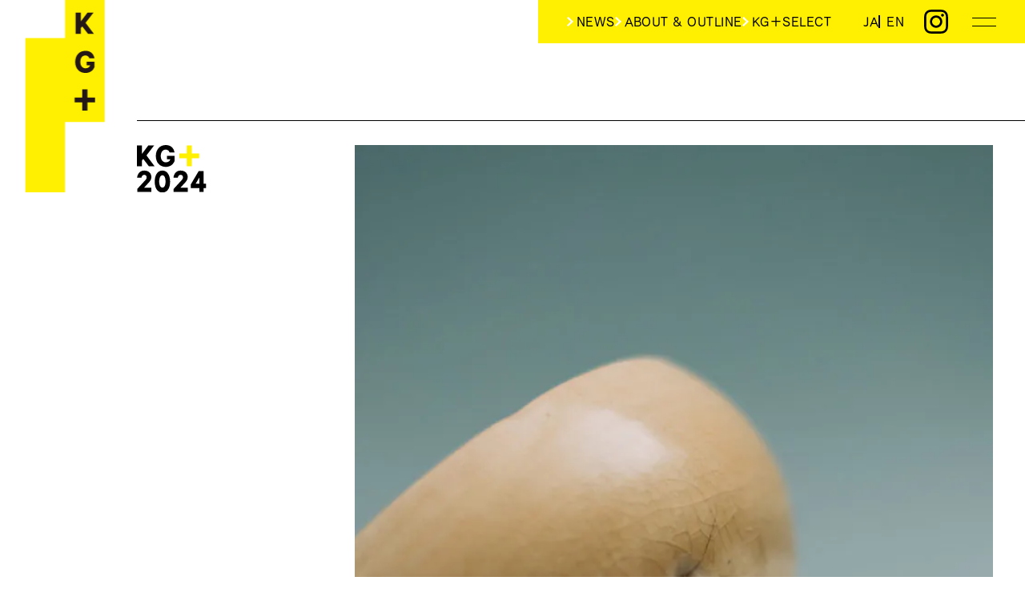

--- FILE ---
content_type: text/html; charset=UTF-8
request_url: https://kgplus.kyotographie.jp/exhibitions/2024/tokinohaxmasako-nakagawa/
body_size: 9845
content:
<!DOCTYPE html>
<html lang="ja">
<head prefix="og: http://ogp.me/ns# fb: http://ogp.me/ns/fb# website: http://ogp.me/ns/website#">

    <!-- Google tag (gtag.js) -->
    <script async src="https://www.googletagmanager.com/gtag/js?id=G-2T4Y9JCWZP"></script>
    <script>
        window.dataLayer = window.dataLayer || [];
        function gtag(){dataLayer.push(arguments);}
        gtag('js', new Date());

        gtag('config', 'G-2T4Y9JCWZP');
    </script>

    <meta charset="utf-8">
    <meta http-equiv="imagetoolbar" content="no">
    <meta http-equiv="X-UA-Compatible" content="IE=edge">
    <meta name="format-detection" content="telephone=no">

    <title>Exhibition 2024: TOKINOHA×Masako Nakagawa TOKINOHA×中川正子 | KG+</title>

    <meta name="description" content="TOKINOHA / 京都・清水焼団地から、暮らしを味わうための清水焼を発信するTOKINOHA。 清水焼、ものを作ること、作り手の生き方、人々の暮らし、、、 陶芸が未来に続く産業になるためには？ 激しい変化の渦の中、自問自答を繰り返し、器を作り続けるTOKINOHAの”今”を、しなやかで優しい眼差しで被写体を捉える写真家・中川正子が切り取った。  TOKINOHAにとって切り離せない京都という土地の空気を映し出し、物作りの息遣いまで聞こえる一枚を、器が今まさに生まれる場所、TOKINOHA Ceramic Studioで展示する。">

    <meta name="title" content="Exhibition 2024: TOKINOHA×Masako Nakagawa TOKINOHA×中川正子 | KG+">

    <link rel="canonical" href="https://kgplus.kyotographie.jp/exhibitions/2024/tokinohaxmasako-nakagawa/">

    <script>
    (function(d) {
        var config = {
        kitId: 'icw8oob',
        scriptTimeout: 3000,
        async: true
        },
        h=d.documentElement,t=setTimeout(function(){h.className=h.className.replace(/\bwf-loading\b/g,"")+" wf-inactive";},config.scriptTimeout),tk=d.createElement("script"),f=false,s=d.getElementsByTagName("script")[0],a;h.className+=" wf-loading";tk.src='https://use.typekit.net/'+config.kitId+'.js';tk.async=true;tk.onload=tk.onreadystatechange=function(){a=this.readyState;if(f||a&&a!="complete"&&a!="loaded")return;f=true;clearTimeout(t);try{Typekit.load(config)}catch(e){}};s.parentNode.insertBefore(tk,s)
    })(document);
    </script>


    <link rel="apple-touch-icon" sizes="180x180" href="https://kgplus.kyotographie.jp/wp-content/themes/kgplus-2024/assets/image/common/favicon/apple-touch-icon.png">
    <link rel="icon" type="image/png" sizes="32x32" href="https://kgplus.kyotographie.jp/wp-content/themes/kgplus-2024/assets/image/common/favicon/favicon-32x32.png">
    <link rel="icon" type="image/png" sizes="16x16" href="https://kgplus.kyotographie.jp/wp-content/themes/kgplus-2024/assets/image/common/favicon/favicon-16x16.png">
    <link rel="manifest" href="https://kgplus.kyotographie.jp/wp-content/themes/kgplus-2024/assets/image/common/favicon/site.webmanifest">
    <link rel="mask-icon" href="https://kgplus.kyotographie.jp/wp-content/themes/kgplus-2024/assets/image/common/favicon/safari-pinned-tab.svg" color="#ffef00">
    <link rel="shortcut icon" href="https://kgplus.kyotographie.jp/wp-content/themes/kgplus-2024/assets/image/common/favicon/favicon.ico">
    <meta name="msapplication-TileColor" content="#ffffff">
    <meta name="msapplication-config" content="https://kgplus.kyotographie.jp/wp-content/themes/kgplus-2024/assets/image/common/favicon/browserconfig.xml">
    <meta name="theme-color" content="#ffffff">

    <meta property="og:image" content="https://kgplus.kyotographie.jp/wp-content/uploads/2024/01/af482e513b9ea86c79bb854a47bdcbd0-800x1200.jpg">
    <meta property="twitter:image" content="https://kgplus.kyotographie.jp/wp-content/uploads/2024/01/af482e513b9ea86c79bb854a47bdcbd0-800x1200.jpg">
    <meta property="og:type" content="website">
    <meta property="og:title" content="Exhibition 2024: TOKINOHA×Masako Nakagawa TOKINOHA×中川正子 | KG+">
    <meta property="og:site_name" content="KG+">
    <meta property="og:url" content="https://kgplus.kyotographie.jp/exhibitions/2024/tokinohaxmasako-nakagawa/">
    <meta property="twitter:url" content="https://kgplus.kyotographie.jp/exhibitions/2024/tokinohaxmasako-nakagawa/">
    <meta name="twitter:card" content="summary_large_image">
    <meta name="twitter:title" content="Exhibition 2024: TOKINOHA×Masako Nakagawa TOKINOHA×中川正子 | KG+">

    <meta property="og:description" content="TOKINOHA / 京都・清水焼団地から、暮らしを味わうための清水焼を発信するTOKINOHA。 清水焼、ものを作ること、作り手の生き方、人々の暮らし、、、 陶芸が未来に続く産業になるためには？ 激しい変化の渦の中、自問自答を繰り返し、器を作り続けるTOKINOHAの”今”を、しなやかで優しい眼差しで被写体を捉える写真家・中川正子が切り取った。  TOKINOHAにとって切り離せない京都という土地の空気を映し出し、物作りの息遣いまで聞こえる一枚を、器が今まさに生まれる場所、TOKINOHA Ceramic Studioで展示する。">

    <meta property="twitter:description" content="TOKINOHA / 京都・清水焼団地から、暮らしを味わうための清水焼を発信するTOKINOHA。 清水焼、ものを作ること、作り手の生き方、人々の暮らし、、、 陶芸が未来に続く産業になるためには？ 激しい変化の渦の中、自問自答を繰り返し、器を作り続けるTOKINOHAの”今”を、しなやかで優しい眼差しで被写体を捉える写真家・中川正子が切り取った。  TOKINOHAにとって切り離せない京都という土地の空気を映し出し、物作りの息遣いまで聞こえる一枚を、器が今まさに生まれる場所、TOKINOHA Ceramic Studioで展示する。">

    <meta name="viewport" content="width=device-width,initial-scale=1">

    <link rel="stylesheet" href="https://kgplus.kyotographie.jp/wp-content/themes/kgplus-2024/assets/style/main.css?v=1769275589">
    <script src="https://cdn.jsdelivr.net/npm/micromodal@0.4.10/dist/micromodal.min.js"></script>

    <script src="https://kgplus.kyotographie.jp/wp-content/themes/kgplus-2024/assets/script/main.js?v=1769275589"></script>

    <title>Exhibition 2024: TOKINOHA×Masako Nakagawa TOKINOHA×中川正子 | KG+</title>
<meta name='robots' content='max-image-preview:large' />
	<style>img:is([sizes="auto" i], [sizes^="auto," i]) { contain-intrinsic-size: 3000px 1500px }</style>
	<link rel="alternate" hreflang="ja" href="https://kgplus.kyotographie.jp/exhibitions/2024/tokinohaxmasako-nakagawa/" />
<link rel="alternate" hreflang="en" href="https://kgplus.kyotographie.jp/en/exhibitions/2024/tokinohaxmasako-nakagawa/" />
<link rel="alternate" hreflang="x-default" href="https://kgplus.kyotographie.jp/exhibitions/2024/tokinohaxmasako-nakagawa/" />
<script type="text/javascript" id="wpml-cookie-js-extra">
/* <![CDATA[ */
var wpml_cookies = {"wp-wpml_current_language":{"value":"ja","expires":1,"path":"\/"}};
var wpml_cookies = {"wp-wpml_current_language":{"value":"ja","expires":1,"path":"\/"}};
/* ]]> */
</script>
<script type="text/javascript" src="https://kgplus.kyotographie.jp/wp-content/plugins/sitepress-multilingual-cms/res/js/cookies/language-cookie.js?ver=470000" id="wpml-cookie-js" defer="defer" data-wp-strategy="defer"></script>
<meta name="generator" content="WPML ver:4.7.1 stt:1,28;" />
<link rel="icon" href="/wp-content/uploads/2024/11/cropped-Square_1080x1080_KG_vertical-32x32.png" sizes="32x32" />
<link rel="icon" href="/wp-content/uploads/2024/11/cropped-Square_1080x1080_KG_vertical-192x192.png" sizes="192x192" />
<link rel="apple-touch-icon" href="/wp-content/uploads/2024/11/cropped-Square_1080x1080_KG_vertical-180x180.png" />
<meta name="msapplication-TileImage" content="/wp-content/uploads/2024/11/cropped-Square_1080x1080_KG_vertical-270x270.png" />
<script>
</script>
</head>
<body class="wp-singular exhibitions_plus2024-template-default single single-exhibitions_plus2024 postid-13646 wp-theme-kgplus-2024 single-exhibitions cpt-exhibitions_plus2024 is-ja">
	
<svg style="display:none;" xmlns:xlink="http://www.w3.org/1999/xlink" class="svg-symbol">


    <symbol id="svg-modal_open" width="30" height="11" viewBox="0 0 30 11"><line y1=".5" x2="30" y2=".5" style="stroke:#000; stroke-miterlimit:10;"/><line y1="10.5" x2="30" y2="10.5" style="stroke:#000; stroke-miterlimit:10;"/></symbol>

    <symbol id="svg-modal_close" width="30.71" height="30.71" viewBox="0 0 30.71 30.71"><line x1=".35" y1=".35" x2="30.35" y2="30.35" style="stroke:#000; stroke-miterlimit:10;"/><line x1=".35" y1="30.35" x2="30.35" y2=".35" style="stroke:#000; stroke-miterlimit:10;"/></symbol>

    <symbol id="svg-logo_v" width="99.32" height="240" viewBox="0 0 99.32 240"><polygon points="99.32 0 49.66 0 49.66 47.57 0 47.57 0 240 49.66 240 49.66 152.17 99.32 152.17 99.32 0" style="stroke-width:0px;" fill="currentColor"/><path d="M75.21,63.41c6.71,0,10.38,3.99,11.34,9.42h-6.39c-.48-1.92-2.4-3.67-4.79-3.67-4.15,0-6.55,3.19-6.55,8.14,0,4.63,2.56,7.99,6.55,7.99,3.03,0,5.11-1.6,5.75-3.83h-4.31v-4.47h9.74v6.71c-1.44,3.67-4.95,7.35-11.34,7.35-7.67,0-12.78-5.59-12.78-13.73s5.11-13.89,12.78-13.89Z" style="fill:#231815; stroke-width:0px;"/><polygon points="87.26 121.73 77.68 121.73 77.68 111.51 71.29 111.51 71.29 121.73 61.71 121.73 61.71 127.8 71.29 127.8 71.29 138.02 77.68 138.02 77.68 127.8 87.26 127.8 87.26 121.73" style="fill:#231815; stroke-width:0px;"/><polygon points="63.07 42.35 63.07 15.84 69.46 15.84 69.46 26.7 77.76 15.84 85.27 15.84 75.37 28.46 85.91 42.35 78.56 42.35 71.21 32.93 69.46 35 69.46 42.35 63.07 42.35" style="fill:#231815; stroke-width:0px;"/></symbol>

    <symbol id="svg-logo_h" width="100" height="41.38" viewBox="0 0 100 41.38"><polygon points="0 0 0 20.69 19.82 20.69 19.82 41.38 100 41.38 100 20.69 63.4 20.69 63.4 0 0 0" fill="currentColor" style="stroke-width:0px;"/><path d="M31.13,4.72c2.79,0,4.33,1.66,4.72,3.93h-2.66c-.2-.8-1-1.53-2-1.53-1.73,0-2.73,1.33-2.73,3.39,0,1.93,1.06,3.33,2.73,3.33,1.26,0,2.13-.67,2.4-1.6h-1.8v-1.86h4.06v2.79c-.6,1.53-2.06,3.06-4.72,3.06-3.19,0-5.32-2.33-5.32-5.72s2.13-5.79,5.32-5.79Z" style="stroke-width:0px;"/><polygon points="57.31 9.08 53.32 9.08 53.32 4.82 50.66 4.82 50.66 9.08 46.66 9.08 46.66 11.6 50.66 11.6 50.66 15.86 53.32 15.86 53.32 11.6 57.31 11.6 57.31 9.08" style="stroke-width:0px;"/><polygon points="6.6 16 6.6 4.95 9.26 4.95 9.26 9.48 12.72 4.95 15.85 4.95 11.72 10.21 16.12 16 13.06 16 9.99 12.07 9.26 12.94 9.26 16 6.6 16" style="stroke-width:0px;"/></symbol>

    <symbol id="svg-title-news" width="103.33" height="60.16" viewBox="0 0 103.33 60.16"><path d="M7.79,54.04c-.83,0-1.81.32-2.73.78-.01,1.08-.01,2.13-.03,3.22-.01.73-.55,1.22-1.37,1.22s-2.49-.6-2.49-1.75c0-1.37,2.21-2.8,2.9-3.22.01-.81.03-1.64.03-2.44-.69.1-1.55.15-2.37.18l-.14-1.11c.25.03.57.04.94.04.48,0,1.02-.03,1.57-.07v-.57c0-.5-.01-.94-.03-1.32-.01-.15-.06-.28-.06-.35,0-.04.03-.07.08-.07h.03c.28.01.92.08,1.23.13.13.01.17.06.17.13,0,.06-.03.14-.08.22-.14.21-.22.81-.28,1.7.78-.11,1.51-.28,1.99-.48l-.03,1.09c-.6.14-1.29.25-2,.35-.01.71-.03,1.39-.04,2.04.78-.35,1.74-.64,2.76-.64h.25c2.16.1,3.26,1.6,3.26,3.15s-1.04,3.04-3.01,3.04c-1.19,0-2.28-.69-2.28-2.13,0-.17.01-.36.06-.56.34-.06.7-.13,1.08-.24-.07.25-.1.46-.1.66,0,.85.57,1.22,1.22,1.22.94,0,1.96-.73,1.96-2.09,0-1.08-.8-2.05-2.28-2.14h-.2ZM2.26,57.29s-.01.07-.01.1c0,.64,1.27.77,1.29.77.24,0,.43-.1.45-.43.01-.66.04-1.44.06-2.28-.84.57-1.71,1.5-1.78,1.85ZM11.01,53.06c-.76-.9-1.57-1.6-2.63-2.23l.73-.71c.9.52,1.91,1.26,2.69,2.09l-.78.85Z" style="stroke-width:0px;"/><path d="M20.64,54.43c-.7-.04-1.57-.06-2.61-.06-.03.14-.06.38-.08.52.67,1.42,1.56,2.48,2.66,3.32-.41.42-.62.99-.62.99-.9-.88-1.72-1.88-2.37-3-.56,1.55-1.43,2.79-2.82,3.95,0,0-.28-.62-.66-.92,1.64-1.16,2.61-2.69,2.89-4.86-.94,0-2.12.03-2.77.06v-1.06c.69.06,1.9.1,2.89.1.07-.63.08-1.32.08-2.07v-.64h-1.12c-.22.81-.55,1.71-.95,2.4,0,0-.42-.36-.85-.56.83-1.22,1.25-3.38,1.25-4.03v-.06c0-.08-.01-.17-.01-.24,0-.11.03-.18.11-.18h.03c1.02.14,1.09.21,1.09.31,0,.06-.03.14-.1.24-.14.22-.15.29-.35,1.25,1.09,0,2.94,0,3.81-.06v.99c-.49-.03-1.13-.04-1.93-.04v.66c0,.74-.01,1.41-.07,2.04.99,0,1.82-.03,2.51-.1v1.06ZM24.73,59.85c0-.28.01-.84.01-1.2h-2.59c0,.36,0,.91.01,1.2h-1.13c.06-3.46.06-10.46.06-10.46h4.73v1.51c0,2.3,0,6.65.06,8.95h-1.15ZM24.76,57.68c.03-3.03.04-7.34.04-7.34h-2.69s0,4.2.03,7.34h2.62Z" style="stroke-width:0px;"/><path d="M32.9,59.76c-.08-.42-.31-.94-.53-1.42.57.13,1.12.18,1.62.18,2.12,0,3.56-.99,3.56-2.23,0-.59-.42-1.68-2.07-1.68-1.77,0-4.15,1.46-4.59,2.33l-1.33-.46c.27-.9.5-3.96.5-4.99v-.14c-.01-.18-.06-.31-.06-.38,0-.06.03-.08.1-.08.08,0,1.3.1,1.3.24,0,.04-.01.08-.04.15-.15.34-.32,1.33-.55,4.22,1.09-.87,2.76-1.85,4.68-1.85,2.75,0,3.24,1.81,3.24,2.7,0,2-2.14,3.4-5.69,3.4h-.14ZM34.43,50.88c-.87-.56-2.6-1.37-3.56-1.62l.52-.91c.99.29,2.62.95,3.6,1.48l-.56,1.05Z" style="stroke-width:0px;"/><path d="M50.97,58.85c-1.12.13-2.07.17-3.05.17-2.94,0-4.1-.21-4.1-2.31v-.18c.01-.76.04-2,.04-3.28-1.85.18-2.35.29-2.58.36-.15.04-.21.08-.24.08-.1,0-.25-1.11-.28-1.26v-.04s.03-.06.07-.06c.08,0,.27.04.57.04.21,0,1.15-.06,2.45-.15-.01-.9-.03-1.74-.08-2.27-.01-.2-.07-.34-.07-.41,0-.04.01-.07.07-.07h.01c1.27.07,1.48.13,1.48.24,0,.06-.04.11-.08.17-.15.2-.22.43-.31,2.27,1.18-.08,2.51-.18,3.77-.29,0-.81-.01-1.58-.13-2.44-.03-.2-.08-.32-.08-.41,0-.04.03-.07.08-.07h.01c1.16.06,1.48.1,1.48.24,0,.06-.03.11-.08.17-.17.21-.22.35-.22,2.41,1.3-.11,2.42-.24,2.98-.32l.04,1.21c-.11,0-.24-.01-.38-.01-.64,0-1.58.06-2.65.13,0,.45,0,.94-.01,1.51-.01,1.23-.32,1.96-2.51,1.99-.06-.39-.14-.78-.31-1.26.34.04.62.07.84.07.74,0,.9-.28.9-1.15,0-.38,0-.74.01-1.09-1.25.1-2.61.21-3.78.32-.03,1.13-.03,2.31-.04,3.4,0,1.19.52,1.36,2.59,1.36,1.16,0,2.72-.11,3.7-.46-.07.48-.13.95-.13,1.3v.1Z" style="stroke-width:0px;"/><polygon points="67.57 .47 71.32 15.31 75.07 .47 81.32 .47 73.82 26.41 69.13 26.41 65.22 11.25 61 26.41 56.32 26.41 48.97 .47 55.22 .47 59.13 15.31 63.04 .47 67.57 .47" style="stroke-width:0px;"/><path d="M90.05,18.91c.62,1.72,2.03,2.5,4.06,2.5,1.72,0,3.12-.78,3.12-2.34,0-1.25-.78-2.03-2.19-2.5l-4.69-1.56c-3.44-1.09-5.94-2.5-5.94-6.56,0-5.16,3.75-8.44,8.91-8.44,5.94,0,9.22,3.59,9.84,8.12h-6.09c-.47-1.41-1.56-2.66-3.59-2.66-1.72,0-2.97.94-2.97,2.34,0,1.25.78,1.88,2.03,2.34l4.53,1.56c4.06,1.25,6.25,3.12,6.25,6.88,0,5.31-4.06,8.44-9.06,8.44-5.78,0-9.69-2.97-10.47-8.12h6.25Z" style="stroke-width:0px;"/><polygon points="22.81 26.41 17.5 26.41 6.09 11.09 6.09 26.41 0 26.41 0 .47 5.31 .47 16.41 15.16 16.41 .47 22.81 .47 22.81 26.41" style="stroke-width:0px;"/><polygon points="45.78 26.41 28.13 26.41 28.13 .47 45.16 .47 45.16 5.94 34.38 5.94 34.38 10.31 42.81 10.31 42.81 15.78 34.38 15.78 34.38 20.94 45.78 20.94 45.78 26.41" style="stroke-width:0px;"/></symbol>


    <symbol id="svg-title-exhibition" width="212.3" height="61.63" viewBox="0 0 212.3 61.63"><path d="M12.33,57.42c-1.22-.03-2.91-.04-4.54-.06.35.7.77,1.25,1.25,1.68.88-.53,1.39-.91,1.58-1.29.06-.1.07-.15.13-.15.1,0,1.05.46,1.05.62,0,.06-.06.1-.15.13-.15.04-.25.1-.39.2-.43.32-.92.64-1.51,1.02.77.48,1.74.78,3,1.06-.32.49-.52.99-.52.99-2.73-.73-4.26-1.7-5.46-4.26-.55,0-1.11.01-1.61.01v2.63c.85-.13,1.78-.35,2.52-.55v.94c-1.48.35-2.82.66-3.91.83-.15.03-.39.13-.53.24-.1.08-.18.13-.24.13-.17,0-.59-.98-.59-1.22,0-.07.08-.08.27-.08.25,0,.81-.04,1.48-.13v-2.8h-1.79c-.24,1.64-.7,3.07-1.48,4.26,0,0-.31-.57-.74-.92,1.18-1.69,1.4-3.84,1.4-6.79v-3.92h10.1v2.97H2.57v1.04c0,.9-.03,1.74-.11,2.55h2.59c.01-.46.01-.94.01-1.41-.67.01-1.5.04-2.14.06v-.94c.64.03,1.47.06,2.13.07,0-.36-.03-.66-.07-.81-.04-.17-.1-.28-.1-.35,0-.06.04-.08.13-.08h.03c1.18.1,1.18.2,1.18.25,0,.07-.06.15-.11.27-.1.18-.1.29-.1.43v.32h2.34c0-.39-.03-.69-.06-.84-.04-.17-.08-.29-.08-.35s.03-.08.11-.08h.03c1.18.1,1.18.2,1.18.25,0,.07-.06.15-.11.27-.1.18-.1.29-.1.43v.31c.8-.01,1.64-.04,2.45-.08v.94c-.81-.03-1.67-.04-2.47-.06-.01.31-.01.63-.01.98v.42c1.12,0,2.21-.01,3.05-.04v.94ZM10.6,50.87H2.57v1.22h8.03v-1.22ZM8.34,56.54c.01-.46.01-.95.01-1.43-.8,0-1.6,0-2.37.01v1.41h2.35Z" style="stroke-width:0px;"/><path d="M22.76,59.41v.5c0,.48.01.57,1.64.57.49,0,.98-.01,1.23-.04.41-.04.5-.29.63-1.82.43.38.9.59.9.59-.18,1.48-.43,2.03-1.2,2.1-.36.04-.97.06-1.57.06-1.79,0-2.59,0-2.59-1.18v-.78h-1.61c-.8,1.98-2.91,2.09-5.18,2.21,0,0-.08-.46-.45-.98.31,0,.6.01.9.01,1.62,0,3.07-.17,3.66-1.25h-2.42v-4.36h8.5v4.36h-2.42ZM21.65,54.62c-1.15-.06-3.15-.06-4.55-.06h-1.62v-4.8h1.61c1.4,0,3.36,0,4.47-.06v.84c-.71-.03-1.5-.04-2.38-.06v.66h1.81v1.95h-1.81v.74c.9-.01,1.74-.03,2.48-.06v.84ZM18.32,50.49h-1.96v.66h1.96v-.66ZM20.13,51.81h-3.77v.63h3.77v-.63ZM18.32,53.1h-1.96v.74h1.96v-.74ZM24.26,55.79h-6.65v.52h6.65v-.52ZM24.26,56.92h-6.65v.52h6.65v-.52ZM24.26,58.05h-6.65v.63h6.65v-.63ZM27.08,51.71c-1.25-.06-2.56-.06-3.45-.06h-.81c-.25.55-.52.98-1.01,1.55,0,0-.24-.52-.57-.85.67-.56,1.25-1.75,1.32-2.58v-.25c0-.1.01-.15.08-.15h.03c1.05.2,1.05.28,1.05.36,0,.06-.04.13-.13.2-.17.14-.17.24-.21.38-.06.2-.11.32-.18.5.25,0,.59.01.95.01.84,0,1.91-.03,2.93-.07v.95ZM26.39,53.81c-.66-.06-1.36-.07-2.04-.07s-1.37.01-2.04.07v-.98c.67.07,1.34.11,2.03.11s1.39-.04,2.06-.11v.98Z" style="stroke-width:0px;"/><path d="M38.36,54.51c-1.05-.06-2.07-.08-3.08-.08s-2.02.03-3.04.08v-.92c-.74.48-1.6.88-2.55,1.27,0,0-.25-.57-.7-.97,2.84-.91,4.92-2.77,5.5-4.2.08-.22.1-.32.2-.32h.04c1.12.27,1.25.31,1.25.45,0,.08-.06.15-.17.22-.06.03-.1.06-.14.1,1.81,1.85,3.6,2.96,5.91,3.59-.45.42-.67,1.02-.67,1.02-.88-.31-1.72-.69-2.55-1.18v.94ZM39.79,61.6c-.32-.46-.66-.9-.99-1.32-.53.1-3.28.57-7.54.88-.15.01-.28.01-.5.13-.11.06-.2.11-.27.11-.2,0-.42-1.08-.45-1.21-.01-.04-.01-.07-.01-.1,0-.04.03-.06.07-.06.03,0,.1.01.18.01.34,0,.76,0,1.25-.03.78-.98,1.37-2.03,1.81-3.01-1.27.01-2.54.03-3.82.07v-1.13c2,.07,3.92.1,5.86.1s3.7-.03,5.65-.1v1.13c-2.23-.06-4.34-.08-6.46-.08-.5,1.08-1.09,2.09-1.71,2.96,1.68-.1,3.66-.28,5.21-.5-.43-.49-.9-.95-1.36-1.37l.8-.6c1.01.9,2.1,2.02,3.21,3.35l-.91.77ZM35.02,50.94c-.62.87-1.47,1.72-2.54,2.47.97.06,1.92.08,2.89.08.9,0,1.79-.03,2.69-.08-1.01-.63-2.02-1.43-3.04-2.47Z" style="stroke-width:0px;"/><polygon points="212.3 26.41 206.99 26.41 195.58 11.09 195.58 26.41 189.49 26.41 189.49 .47 194.8 .47 205.89 15.16 205.89 .47 212.3 .47 212.3 26.41" style="stroke-width:0px;"/><path d="M104.82,12.81c1.88-.94,3.12-2.66,3.12-5.31,0-4.69-3.59-7.03-8.28-7.03h-10.31v25.94h11.25c5.47,0,8.75-2.5,8.75-7.19,0-2.81-2.03-5.62-4.53-6.41ZM95.6,5.78h3.12c1.88,0,3.12.94,3.12,2.5s-1.25,2.66-3.12,2.66h-3.12v-5.16ZM100.45,20.94h-4.84v-5.16h4.84c1.88,0,3.12.94,3.12,2.34s-1.25,2.81-3.12,2.81Z" style="stroke-width:0px;"/><polygon points="124.11 5.94 124.11 .47 144.26 .47 144.26 5.94 137.23 5.94 137.23 26.41 131.14 26.41 131.14 5.94 124.11 5.94" style="stroke-width:0px;"/><polygon points="17.66 26.41 0 26.41 0 .47 17.03 .47 17.03 5.94 6.25 5.94 6.25 10.31 14.69 10.31 14.69 15.78 6.25 15.78 6.25 20.94 17.66 20.94 17.66 26.41" style="stroke-width:0px;"/><path d="M172.22,0c-7.5,0-12.5,5.47-12.5,13.59s5,13.44,12.5,13.44,12.66-5.47,12.66-13.44-5-13.59-12.66-13.59ZM172.22,21.41c-3.91,0-6.25-3.44-6.25-7.81,0-4.84,2.34-7.97,6.25-7.97s6.41,3.44,6.41,7.97c0,4.84-2.34,7.81-6.41,7.81Z" style="stroke-width:0px;"/><rect x="77.79" y=".47" width="6.25" height="25.94" style="stroke-width:0px;"/><rect x="113.25" y=".47" width="6.25" height="25.94" style="stroke-width:0px;"/><rect x="148.87" y=".47" width="6.25" height="25.94" style="stroke-width:0px;"/><polygon points="55.13 26.41 48.88 26.41 48.88 .47 55.13 .47 55.13 10.16 66.22 10.16 66.22 .47 72.47 .47 72.47 26.41 66.22 26.41 66.22 15.62 55.13 15.62 55.13 26.41" style="stroke-width:0px;"/><polygon points="36.7 13.28 45.77 26.41 38.89 26.41 32.95 17.97 27.64 26.41 20.77 26.41 29.2 13.28 20.77 .47 27.64 .47 32.95 8.59 38.27 .47 45.14 .47 36.7 13.28" style="stroke-width:0px;"/></symbol>



</svg>

<a href="/" id="gLogo">
    <svg class="-v" width="99.32" height="240" viewBox="0 0 99.32 240">
        <use xlink:href="#svg-logo_v" />
    </svg>

    <svg class="-h" width="100" height="41.38" viewBox="0 0 100 41.38">
        <use xlink:href="#svg-logo_h" />
    </svg>

</a>


<nav data-visibility="visible" id="gNav" class="gNav">
    <ul class="gNav-link_list">
        <li class="gNav-link_list__item">
            <a href="/topics">NEWS</a>
        </li>
                <li class="gNav-link_list__item">

            <a href="/about">ABOUT & OUTLINE</a>
        </li>

                <li class="gNav-link_list__item">

            <a href="/#select">KG＋SELECT</a>
        </li>
                

    </ul>
    <ul class="gNav-lang_list">
        <li class="gNav-lang_list__item">
            <a href="https://kgplus.kyotographie.jp/exhibitions/2024/tokinohaxmasako-nakagawa/">JA</a>
        </li>
        <li class="gNav-lang_list__item">
            <a href="https://kgplus.kyotographie.jp/en/exhibitions/2024/tokinohaxmasako-nakagawa/">EN</a>
        </li>
    </ul>
    <a href="https://www.instagram.com/kgplus/" target="_blank" class="gNav-instagram">
        <img src="https://kgplus.kyotographie.jp/wp-content/themes/kgplus-2024/assets/image/common/logo/sns-instagram.svg" alt="Instagram" width="30" height="30">
    </a>
    <button class="gNav-modal_open" aria-label="メニューを開く" data-modal-trigger="modal-nav">
        <svg  width="30" height="11" viewBox="0 0 30 11">
            <use xlink:href="#svg-modal_open" />
        </svg>

    </button>

</nav>


<div class="modal micromodal modal-nav" id="modal-nav" aria-hidden="true">
    <div class="micromodal__overlay" tabindex="-1">
        <div class="micromodal__background"></div>
        <div class="micromodal__container"  role="dialog" aria-modal="true" aria-labelledby="メニュー">

            <button class="-close" aria-label="Close" data-micromodal-close>
                <svg width="30.71" height="30.71" viewBox="0 0 30.71 30.71">
                    <use xlink:href="#svg-modal_close" />
                </svg>
            </button>

            <div class="body-inner">

                <nav class="-nav l-grid">
                    <ul class="-nav_list">
                        <li class="-nav_list__item">
                            <a class="--1" href="/topics"><img src="https://kgplus.kyotographie.jp/wp-content/themes/kgplus-2024/assets/image/common/nav/news.svg" alt="NEWS" width="103" height="27"></a>
                        </li>
                        <li class="-nav_list__item">
                            <a class="--1" href="/map"><img src="https://kgplus.kyotographie.jp/wp-content/themes/kgplus-2024/assets/image/common/nav/map.svg" alt="MAP" width="78" height="26"></a>
                        </li>
                        <li class="-nav_list__item">
                            <a class="--2" href="/about"><img src="https://kgplus.kyotographie.jp/wp-content/themes/kgplus-2024/assets/image/common/nav/about_outline.svg" alt="ABOUT & OUTLINE" width="187" height="59"></a>
                        </li>
                        <li class="-nav_list__item">
                            <a class="--1" href="/#book"><img src="https://kgplus.kyotographie.jp/wp-content/themes/kgplus-2024/assets/image/common/nav/book.svg" alt="BOOK" width="102" height="27"></a>
                        </li>
                    </ul>
                    
                    <ul class="-nav_list">
                        <li class="-nav_list__item">
                            <a class="--2" href="/sponsors-partners"><img src="https://kgplus.kyotographie.jp/wp-content/themes/kgplus-2024/assets/image/common/nav/sponsors_partners.svg" alt="SPONSORS & PARTNERS" width="216" height="59"></a>
                        </li>
                        <li class="-nav_list__item">
                            <a class="--1" href="/archive"><img src="https://kgplus.kyotographie.jp/wp-content/themes/kgplus-2024/assets/image/common/nav/archive.svg" alt="ARCHIVE" width="165" height="27"></a>
                        </li>
                        <li class="-nav_list__item">
                            <a class="--2" href="/contact-press"><img src="https://kgplus.kyotographie.jp/wp-content/themes/kgplus-2024/assets/image/common/nav/contact_press.svg" alt="CONTACT & PRESS" width="181" height="59"></a>
                        </li>
                        <li class="-nav_list__item">
                            <a class="--2" href="/privacy-policy"><img src="https://kgplus.kyotographie.jp/wp-content/themes/kgplus-2024/assets/image/common/nav/privacy_policy.svg" alt="PRIVACY POLICY" width="157" height="56"></a>
                        </li>
                    </ul>
                    <ul class="-nav_list">
                        <li class="-nav_list__item">
                            <a href="https://kgplus.kyotographie.jp/exhibitions/2024/tokinohaxmasako-nakagawa/"><img src="https://kgplus.kyotographie.jp/wp-content/themes/kgplus-2024/assets/image/common/nav/ja.svg" class="--1" alt="Japanese" width="45" height="26"></a>
                        </li>
                        <li class="-nav_list__item">
                        <a href="https://kgplus.kyotographie.jp/en/exhibitions/2024/tokinohaxmasako-nakagawa/"><img src="https://kgplus.kyotographie.jp/wp-content/themes/kgplus-2024/assets/image/common/nav/en.svg" class="--1" alt="English" width="46" height="26"></a>
                        </li>
                    </ul>

                    <dl class="l-sns_link">
                        <dt>FOLLOW US</dt>
                        <dd>
                            <a class="a-hover --opacity" target="_blank" href="https://www.instagram.com/kgplus/"><img src="https://kgplus.kyotographie.jp/wp-content/themes/kgplus-2024/assets/image/common/logo/sns-instagram.svg" alt="Instagram"></a>
                        </dd>
                        <dd>
                            <a class="a-hover --opacity" target="_blank" href="https://twitter.com/kgplus_kyoto"><img src="https://kgplus.kyotographie.jp/wp-content/themes/kgplus-2024/assets/image/common/logo/sns-x.svg" alt="X (Twitter)"></a>
                        </dd>
                        <dd>
                            <a class="a-hover --opacity" target="_blank" href="https://www.facebook.com/KGplusevent"><img src="https://kgplus.kyotographie.jp/wp-content/themes/kgplus-2024/assets/image/common/logo/sns-facebook.svg" alt="Facebook"></a>
                        </dd>
                        <dd>
                            <a class="a-hover --opacity" target="_blank" href="https://www.youtube.com/channel/UCmEq_-aU8uaDmHte-EfBTQA"><img src="https://kgplus.kyotographie.jp/wp-content/themes/kgplus-2024/assets/image/common/logo/sns-youtube.svg" alt="YouTube"></a>
                        </dd>

                    </dl>
                    <ul class="l-group_link">
                        <li class="">
                            <a class="a-hover --opacity" href="https://www.kyotographie.jp" target="_blank"><img src="https://kgplus.kyotographie.jp/wp-content/themes/kgplus-2024/assets/image/common/logo/kyotographie.svg" alt="KYOTOGRAPHIE"></a>
                        </li>
                        <li class="">
                            <a class="a-hover --opacity" href="https://www.kyotographie.jp" target="_blank"><img src="https://kgplus.kyotographie.jp/wp-content/themes/kgplus-2024/assets/image/common/logo/kyotophonie.svg" alt="KYOTOGRAPHIE"></a>
                        </li>
                        <li class="">
                            <a class="a-hover --opacity" href="https://www.kyotographie.jp" target="_blank"><img src="https://kgplus.kyotographie.jp/wp-content/themes/kgplus-2024/assets/image/common/logo/delta.svg" alt="KYOTOGRAPHIE"></a>
                        </li>
                    </ul>
                    <div class="-copyright">&copy; KYOTOGRAPHIE</div>


                </nav>
            </div>

        </div>
    </div>
</div>




<div class="body-inner --mt-top">
	<main class="l-section s-exhibition-main l-grid" data-category="plus">

		<h3 class="s-exhibition-main_category">
			<img src="https://kgplus.kyotographie.jp/wp-content/themes/kgplus-2024/assets/image/common/2024/plus2024-cl.svg" alt="KG＋ 2024">
		</h3>

		<section class="s-exhibition-main_header">
						<p class="-num">
				64			</p>
		</section>

		<section class="s-exhibition-main_images">
							<img  class='-image' width='1397' height='2094' src='/wp-content/uploads/2024/01/af482e513b9ea86c79bb854a47bdcbd0-698x1046.jpg' srcset='/wp-content/uploads/2024/01/af482e513b9ea86c79bb854a47bdcbd0-698x1046.jpg 1x, /wp-content/uploads/2024/01/af482e513b9ea86c79bb854a47bdcbd0-1397x2094.jpg 2x'  loading='lazy'>				
					</section>


		<section class="s-exhibition-main_detail">
						<h1 class="-name">
				<p lang="ja" class="-ja">TOKINOHA×中川正子</p>
				<p lang="en" class="-en">TOKINOHA×Masako Nakagawa</p>
			</h1>

						<h2 class="-title">
				<p class="-l1">TOKINOHA</p>
							</h2>
			
			<div class="-summary">
				<p>京都・清水焼団地から、暮らしを味わうための清水焼を発信するTOKINOHA。 清水焼、ものを作ること、作り手の生き方、人々の暮らし、、、 陶芸が未来に続く産業になるためには？ 激しい変化の渦の中、自問自答を繰り返し、器を作り続けるTOKINOHAの”今”を、しなやかで優しい眼差しで被写体を捉える写真家・中川正子が切り取った。  TOKINOHAにとって切り離せない京都という土地の空気を映し出し、物作りの息遣いまで聞こえる一枚を、器が今まさに生まれる場所、TOKINOHA Ceramic Studioで展示する。</p>
			</div>
		</section>

		<section class="s-exhibition-main_info">
			
    <p class="-venue">TOKINOHA Ceramic Studio</p>

		</section>
	</main>

			


		<section class="l-section s-exhibition-event l-event l-grid">
			<h2 class="m-section_title --image">
				<img src="https://kgplus.kyotographie.jp/wp-content/themes/kgplus-2024/assets/image/common/title/related_event.svg" alt="RELATED EVENT - 関連イベント">
			</h2>

			

		</section>
		<section class="l-section s-exhibition-other l-grid">
			<h2 class="m-section_title --image">
				<picture>
					<source media="(max-width: 769px)" srcset="https://kgplus.kyotographie.jp/wp-content/themes/kgplus-2024/assets/image/common/title/other_exhibitions-sp.svg">
					<img src="https://kgplus.kyotographie.jp/wp-content/themes/kgplus-2024/assets/image/common/title/other_exhibitions.svg" alt="OTHER EXHIBITIONS - その他の展示">
				</picture>
			</h2>

			
			
<ul class="l-exhibition_list l-grid" data-cols="4">


								<li class="l-exhibition_list__item">
					<a href="https://kgplus.kyotographie.jp/exhibitions/2024/lorraine-thiria-2/" class="m-link m-flex">
		
			<div class="m-image">
				<img  class='-thumbnail' width='750' height='525' src='/wp-content/uploads/2024/01/72bcb7f81a1f4585a4bfa4334a42b2f8-375x262.jpeg' srcset='/wp-content/uploads/2024/01/72bcb7f81a1f4585a4bfa4334a42b2f8-375x262.jpeg 1x, /wp-content/uploads/2024/01/72bcb7f81a1f4585a4bfa4334a42b2f8-750x525.jpeg 2x'  loading='lazy'>							</div>
			<h3 class="-name">
				ロレーヌ・ティリア			</h3>
							<h4 class="-title">
					The senses of time				</h4>
			
							<p class="-venue m-venue">
					曼荼羅茶				</p>
			
		</a>

	</li>
		

	
								<li class="l-exhibition_list__item">
					<a href="https://kgplus.kyotographie.jp/exhibitions/2024/junichiro-ishii/" class="m-link m-flex">
		
			<div class="m-image">
				<img  class='-thumbnail' width='576' height='576' src='/wp-content/uploads/2024/02/7fd981996e5ae54433a11e24dc2487c6-375x375.jpg' srcset='/wp-content/uploads/2024/02/7fd981996e5ae54433a11e24dc2487c6-375x375.jpg 1x, /wp-content/uploads/2024/02/7fd981996e5ae54433a11e24dc2487c6.jpg 2x'  loading='lazy'>							</div>
			<h3 class="-name">
				石井潤一郎			</h3>
							<h4 class="-title">
					DO NOT ART				</h4>
			
							<p class="-venue m-venue">
					キカ・ギャラリー				</p>
			
		</a>

	</li>
		

	
								<li class="l-exhibition_list__item">
					<a href="https://kgplus.kyotographie.jp/exhibitions/2024/masahiko-kobayashi/" class="m-link m-flex">
		
			<div class="m-image">
				<img  class='-thumbnail' width='750' height='499' src='/wp-content/uploads/2024/02/5d91fa953f0ed25f99d2640837c6df74-375x249.png' srcset='/wp-content/uploads/2024/02/5d91fa953f0ed25f99d2640837c6df74-375x249.png 1x, /wp-content/uploads/2024/02/5d91fa953f0ed25f99d2640837c6df74-750x499.png 2x'  loading='lazy'>							</div>
			<h3 class="-name">
				小林正彦			</h3>
							<h4 class="-title">
					Who Gives a Thought				</h4>
			
							<p class="-venue m-venue">
					◯間				</p>
			
		</a>

	</li>
		

	
								<li class="l-exhibition_list__item">
					<a href="https://kgplus.kyotographie.jp/exhibitions/2024/keisagumi/" class="m-link m-flex">
		
			<div class="m-image">
				<img  class='-thumbnail' width='750' height='500' src='/wp-content/uploads/2024/01/c338bf4b6a27ba73acd1b0724abd66a5-375x250.jpg' srcset='/wp-content/uploads/2024/01/c338bf4b6a27ba73acd1b0724abd66a5-375x250.jpg 1x, /wp-content/uploads/2024/01/c338bf4b6a27ba73acd1b0724abd66a5-750x500.jpg 2x'  loading='lazy'>							</div>
			<h3 class="-name">
				硅砂組			</h3>
							<h4 class="-title">
					4,400,000,000yrs-10min-1/1000s				</h4>
			
							<p class="-venue m-venue">
					ギャラリーヘプタゴン				</p>
			
		</a>

	</li>
		

	</ul>

		</section>
		<a href="../" class="m-link --i-back"></a>
		</div>
		
<footer id="gFooter" class="gFooter">
	<div class="body-inner">
					<nav class="gFooter-nav l-grid">
		<ul class="gFooter-nav-link_list">
			<li class="gFooter-nav-link_list-item">
				<a class="a-hover --opacity" href="/contact-press">CONTACT & PRESS</a>
			</li>
			<li class="gFooter-nav-link_list-item">
				<a class="a-hover --opacity" href="/privacy-policy">PRIVACY POLICY</a>
			</li>
		</ul>
		<dl class="gFooter-nav-link_list l-sns_link">
			<dt>FOLLOW US</dt>
			<dd>
				<a class="a-hover --opacity" target="_blank" href="https://www.instagram.com/kgplus/"><img src="https://kgplus.kyotographie.jp/wp-content/themes/kgplus-2024/assets/image/common/logo/sns-instagram.svg" alt="Instagram"></a>
			</dd>
			<dd>
				<a class="a-hover --opacity" target="_blank" href="https://twitter.com/kgplus_kyoto"><img src="https://kgplus.kyotographie.jp/wp-content/themes/kgplus-2024/assets/image/common/logo/sns-x.svg" alt="X (Twitter)"></a>
			</dd>
			<dd>
				<a class="a-hover --opacity" target="_blank" href="https://www.facebook.com/KGplusevent"><img src="https://kgplus.kyotographie.jp/wp-content/themes/kgplus-2024/assets/image/common/logo/sns-facebook.svg" alt="Facebook"></a>
			</dd>
			<dd>
				<a class="a-hover --opacity" target="_blank" href="https://www.youtube.com/channel/UCmEq_-aU8uaDmHte-EfBTQA"><img src="https://kgplus.kyotographie.jp/wp-content/themes/kgplus-2024/assets/image/common/logo/sns-youtube.svg" alt="YouTube"></a>
			</dd>

		</dl>
		<ul class="gFooter-nav-link_list l-group_link">
			<li class="gFooter-nav-link_list-item">
				<a class="a-hover --opacity" href="https://www.kyotographie.jp" target="_blank"><img src="https://kgplus.kyotographie.jp/wp-content/themes/kgplus-2024/assets/image/common/logo/kyotographie.svg" alt="KYOTOGRAPHIE"></a>
			</li>
			<li class="gFooter-nav-link_list-item">
				<a class="a-hover --opacity" href="https://www.kyotographie.jp" target="_blank"><img src="https://kgplus.kyotographie.jp/wp-content/themes/kgplus-2024/assets/image/common/logo/kyotophonie.svg" alt="KYOTOGRAPHIE"></a>
			</li>
			<li class="gFooter-nav-link_list-item">
				<a class="a-hover --opacity" href="https://www.kyotographie.jp" target="_blank"><img src="https://kgplus.kyotographie.jp/wp-content/themes/kgplus-2024/assets/image/common/logo/delta.svg" alt="KYOTOGRAPHIE"></a>
			</li>

		</ul>
	</nav>
	<p class="gFooter-copyright">
		&copy;KYOTOGRAPHIE
	</p>
	</div>

</footer>
<script>
	initNavModal();
	initGLogoColorUpdate();
</script>
		<script>
		initAdjustExhibitionHeaderPosition();
	</script>
<script type="speculationrules">
{"prefetch":[{"source":"document","where":{"and":[{"href_matches":"\/*"},{"not":{"href_matches":["\/wp-*.php","\/wp-admin\/*","\/wp-content\/uploads\/*","\/wp-content\/*","\/wp-content\/plugins\/*","\/wp-content\/themes\/kgplus-2024\/*","\/*\\?(.+)"]}},{"not":{"selector_matches":"a[rel~=\"nofollow\"]"}},{"not":{"selector_matches":".no-prefetch, .no-prefetch a"}}]},"eagerness":"conservative"}]}
</script>
<script defer src="https://static.cloudflareinsights.com/beacon.min.js/vcd15cbe7772f49c399c6a5babf22c1241717689176015" integrity="sha512-ZpsOmlRQV6y907TI0dKBHq9Md29nnaEIPlkf84rnaERnq6zvWvPUqr2ft8M1aS28oN72PdrCzSjY4U6VaAw1EQ==" data-cf-beacon='{"version":"2024.11.0","token":"3f178bb932a54d35aff6f91f41732ef7","r":1,"server_timing":{"name":{"cfCacheStatus":true,"cfEdge":true,"cfExtPri":true,"cfL4":true,"cfOrigin":true,"cfSpeedBrain":true},"location_startswith":null}}' crossorigin="anonymous"></script>
</body>
</html>


--- FILE ---
content_type: text/css
request_url: https://kgplus.kyotographie.jp/wp-content/themes/kgplus-2024/assets/style/main.css?v=1769275589
body_size: 12361
content:
@charset "UTF-8";
/*! normalize.css v8.0.1 | MIT License | github.com/necolas/normalize.css */html{line-height:1.15;-webkit-text-size-adjust:100%}body{margin:0}main{display:block}hr{box-sizing:content-box;height:0;overflow:visible}pre{font-family:monospace,monospace;font-size:1em}a{background-color:transparent}abbr[title]{border-bottom:none;text-decoration:underline;text-decoration:underline dotted}b,strong{font-weight:bolder}code,kbd,samp{font-family:monospace,monospace;font-size:1em}small{font-size:80%}sub,sup{font-size:75%;line-height:0;position:relative;vertical-align:baseline}sub{bottom:-0.25em}sup{top:-0.5em}img{border-style:none}button,input,optgroup,select,textarea{font-family:inherit;font-size:100%;line-height:1.15;margin:0}button,input{overflow:visible}button,select{text-transform:none}[type=button],[type=reset],[type=submit],button{-webkit-appearance:button}[type=button]::-moz-focus-inner,[type=reset]::-moz-focus-inner,[type=submit]::-moz-focus-inner,button::-moz-focus-inner{border-style:none;padding:0}[type=button]:-moz-focusring,[type=reset]:-moz-focusring,[type=submit]:-moz-focusring,button:-moz-focusring{outline:1px dotted ButtonText}fieldset{padding:0.35em 0.75em 0.625em}legend{box-sizing:border-box;color:inherit;display:table;max-width:100%;padding:0;white-space:normal}progress{vertical-align:baseline}textarea{overflow:auto}[type=checkbox],[type=radio]{box-sizing:border-box;padding:0}[type=number]::-webkit-inner-spin-button,[type=number]::-webkit-outer-spin-button{height:auto}[type=search]{-webkit-appearance:textfield;outline-offset:-2px}[type=search]::-webkit-search-decoration{-webkit-appearance:none}::-webkit-file-upload-button{-webkit-appearance:button;font:inherit}details{display:block}summary{display:list-item}template{display:none}[hidden]{display:none}*,:after,:before{box-sizing:border-box;font-size:inherit;font-weight:inherit;line-height:inherit}body{-webkit-font-smoothing:antialiased;font-variant-ligatures:none;-webkit-text-size-adjust:100%}a,abbr,acronym,address,applet,article,aside,audio,b,big,blockquote,body,button,canvas,caption,center,cite,code,dd,del,details,dfn,div,dl,dt,em,embed,fieldset,figcaption,figure,footer,form,h1,h2,h3,h4,h5,h6,header,hgroup,html,i,iframe,img,input,ins,kbd,label,legend,li,mark,menu,nav,object,ol,output,p,pre,q,ruby,s,samp,section,select,small,span,strike,strong,sub,summary,sup,table,tbody,td,textarea,tfoot,th,thead,time,tr,tt,u,ul,var,video{margin:0;padding:0;border:0;outline:0;vertical-align:baseline;background:none;border-radius:0}article,aside,details,figcaption,figure,footer,header,hgroup,main,menu,nav,section{display:block}a,a:active,a:hover,a:link,a:visited{color:inherit;text-decoration:none}dl,ol,ul{list-style:none}blockquote,q{quotes:none}blockquote:after,blockquote:before,q:after,q:before{content:"";content:none}table{border-collapse:collapse;border-spacing:0}img{max-width:100%;height:auto;flex-shrink:0;vertical-align:middle}h1,h2,h3,h4,h5,h6,p{overflow-wrap:break-word}.svg-symbol{display:none}:root{--c-primary:rgb(255,239,0);--c-primary-rgb:255,239,0;--c-black:rgb(0,0,0);--c-black-rgb:0,0,0;--c-white:rgb(255,255,255);--c-white-rgb:255,255,255;--c-kg:rgb(255,0,28);--c-kg-rgb:255,0,28;--ease-in-quad:cubic-bezier(0.55,0.085,0.68,0.53);--ease-in-cubic:cubic-bezier(0.55,0.055,0.675,0.19);--ease-in-quart:cubic-bezier(0.895,0.03,0.685,0.22);--ease-in-quint:cubic-bezier(0.755,0.05,0.855,0.06);--ease-in-expo:cubic-bezier(0.95,0.05,0.795,0.035);--ease-in-circ:cubic-bezier(0.6,0.04,0.98,0.335);--ease-out-quad:cubic-bezier(0.25,0.46,0.45,0.94);--ease-out-cubic:cubic-bezier(0.215,0.61,0.355,1);--ease-out-quart:cubic-bezier(0.165,0.84,0.44,1);--ease-out-quint:cubic-bezier(0.23,1,0.32,1);--ease-out-expo:cubic-bezier(0.19,1,0.22,1);--ease-out-circ:cubic-bezier(0.075,0.82,0.165,1);--ease-in-out-quad:cubic-bezier(0.455,0.03,0.515,0.955);--ease-in-out-cubic:cubic-bezier(0.645,0.045,0.355,1);--ease-in-out-quart:cubic-bezier(0.77,0,0.175,1);--ease-in-out-quint:cubic-bezier(0.86,0,0.07,1);--ease-in-out-expo:cubic-bezier(1,0,0,1);--ease-in-out-circ:cubic-bezier(0.785,0.135,0.15,0.86);--transition-fast:all .3s ease 0s;--transition-normal:all .5s var(--ease-out-quad) 0s;--mt-top:150px;--mt-top_mobile:90px;--w-pc:1151px;--w-tl:376px;--w-medium:1046px;--s-mobile:20px;--grid-column-gap:20px;--grid-column-margin:40px;--c-nav:var(--c-primary);--c-gLogo:var(--c-primary)}:root{--c-primary:rgb(255,239,0);--c-primary-rgb:255,239,0;--c-black:rgb(0,0,0);--c-black-rgb:0,0,0;--c-white:rgb(255,255,255);--c-white-rgb:255,255,255;--c-kg:rgb(255,0,28);--c-kg-rgb:255,0,28;--ease-in-quad:cubic-bezier(0.55,0.085,0.68,0.53);--ease-in-cubic:cubic-bezier(0.55,0.055,0.675,0.19);--ease-in-quart:cubic-bezier(0.895,0.03,0.685,0.22);--ease-in-quint:cubic-bezier(0.755,0.05,0.855,0.06);--ease-in-expo:cubic-bezier(0.95,0.05,0.795,0.035);--ease-in-circ:cubic-bezier(0.6,0.04,0.98,0.335);--ease-out-quad:cubic-bezier(0.25,0.46,0.45,0.94);--ease-out-cubic:cubic-bezier(0.215,0.61,0.355,1);--ease-out-quart:cubic-bezier(0.165,0.84,0.44,1);--ease-out-quint:cubic-bezier(0.23,1,0.32,1);--ease-out-expo:cubic-bezier(0.19,1,0.22,1);--ease-out-circ:cubic-bezier(0.075,0.82,0.165,1);--ease-in-out-quad:cubic-bezier(0.455,0.03,0.515,0.955);--ease-in-out-cubic:cubic-bezier(0.645,0.045,0.355,1);--ease-in-out-quart:cubic-bezier(0.77,0,0.175,1);--ease-in-out-quint:cubic-bezier(0.86,0,0.07,1);--ease-in-out-expo:cubic-bezier(1,0,0,1);--ease-in-out-circ:cubic-bezier(0.785,0.135,0.15,0.86);--transition-fast:all .3s ease 0s;--transition-normal:all .5s var(--ease-out-quad) 0s;--mt-top:150px;--mt-top_mobile:90px;--w-pc:1151px;--w-tl:376px;--w-medium:1046px;--s-mobile:20px;--grid-column-gap:20px;--grid-column-margin:40px;--c-nav:var(--c-primary);--c-gLogo:var(--c-primary)}.l-sns_link dt{margin-bottom:14px;font-size:16px;line-height:1}.l-sns_link dd{vertical-align:middle;display:inline-block}.l-sns_link dd:nth-of-type(n+2){margin-left:18px}@media not screen and (min-width:1150px),print{.l-sns_link dd:nth-of-type(n+2){margin-left:8px}}.l-group_link{display:flex;justify-content:flex-end;gap:0 50px;align-items:center}@media not screen and (min-width:1150px),print{.l-group_link{gap:0 15px}}.l-grid{display:grid;gap:0 var(--grid-column-gap);grid-template-columns:repeat(4,1fr);padding-right:var(--grid-column-margin)}@media not screen and (min-width:1150px),print{.l-grid{grid-template-columns:repeat(3,1fr);padding-right:0}}.l-grid .l-grid{padding-right:0}@media not screen and (min-width:1150px),print{.l-grid>.m-section_title{grid-column:1/4}}@media not screen and (min-width:1150px),print{.l-grid>*{grid-column:1/4!important}}.l-section{padding-top:30px;border-top:1px solid var(--c-black)}.l-section .m-section_title+.m-link{grid-column:4;align-self:flex-start;margin-left:auto}@media not screen and (min-width:1150px),print{.l-section .m-section_title+.m-link{margin-top:5px}}@media not screen and (min-width:1150px),print{.l-grid.l-section{padding-right:var(--s-mobile)}}.l-topics_list{grid-column:2/5;gap:1em 0;display:flex;flex-direction:column}.l-topics_list__item{border-bottom:1px solid var(--c-black)}.l-topics_list__item .m-link{padding-bottom:1em;display:flex;align-items:flex-start}.l-topics_list__item .-date{min-width:120px;padding-right:1.5em}@media not screen and (min-width:1150px),print{.l-topics_list__item .-date{min-width:90px;padding-right:0.5em}}.l-topics_list__item .-category{min-width:120px;padding-right:1.5em}@media not screen and (min-width:1150px),print{.l-topics_list__item .-category{min-width:60px;padding-right:0.5em}}.l-event_list{display:grid;gap:60px 20px;grid-template-columns:repeat(3,1fr);grid-column:span 3}@media not screen and (min-width:1150px),print{.l-event_list{grid-template-columns:repeat(2,1fr);row-gap:30px}}.l-event_list .-thumbnail{aspect-ratio:300/210;object-fit:cover;object-position:center}.l-event_list .-category{margin-top:20px;line-height:1;display:inline-block;padding:0.5em 0.8em;border:1px solid var(--c-black)}.l-event_list .-title{margin-top:10px;font-size:22px}@media not screen and (min-width:1150px),print{.l-event_list .-title{font-size:16px}}.l-event_list .-description{margin-top:20px;overflow:hidden;display:-webkit-box;text-overflow:ellipsis;-webkit-box-orient:vertical;-webkit-line-clamp:3}.l-event_list .-date{margin-top:20px}.l-event_list .-venue{margin-top:0.2em}.l-exhibition_list{grid-column:1/5;row-gap:40px}.l-exhibition_list.l-grid[data-cols="5"]{grid-template-columns:repeat(5,1fr)}.l-exhibition_list.l-grid[data-cols="5"] .-name{font-size:20px}@media not screen and (min-width:1150px),print{.l-exhibition_list.l-grid[data-cols="5"] .-name{font-size:16px}}.l-exhibition_list.l-grid[data-cols="5"] .-title{font-size:20px}@media not screen and (min-width:1150px),print{.l-exhibition_list.l-grid[data-cols="5"] .-title{font-size:16px}}.l-exhibition_list.l-grid[data-cols="5"] .-venue{font-size:14px}@media not screen and (min-width:1150px),print{.l-exhibition_list.l-grid[data-cols="5"] .-venue{font-size:12px}}@media not screen and (min-width:1150px),print{.l-exhibition_list.l-grid[data-cols="5"]{grid-template-columns:repeat(4,1fr)}}@media not screen and (min-width:768px),print{.l-exhibition_list.l-grid[data-cols="5"]{grid-template-columns:repeat(2,1fr)}}@media not screen and (min-width:1150px),print{.l-exhibition_list{row-gap:30px;grid-template-columns:1fr 1fr}}@media not screen and (min-width:1150px),print{.l-exhibition_list__item{grid-column:span 1!important}}.l-exhibition_list__item .m-image{width:100%;position:relative;padding-top:100%}.l-exhibition_list__item .m-image img{position:absolute;inset:0;width:100%;height:100%;object-fit:cover;object-position:center center}.l-exhibition_list__item .m-image .-category{position:absolute;right:10px;left:auto;top:14px;width:auto;height:16px}@media not screen and (min-width:768px),print{.l-exhibition_list__item .m-image .-category{height:11px}}.l-exhibition_list__item .-name{margin-top:0.8em;font-size:22px;line-height:1.3;font-weight:bolder}@media not screen and (min-width:1150px),print{.l-exhibition_list__item .-name{font-size:16px}}.l-exhibition_list__item .-title{margin-top:0.2em;font-size:22px;line-height:1.3}@media not screen and (min-width:1150px),print{.l-exhibition_list__item .-title{font-size:16px}}.l-exhibition_list__item .-venue{margin-top:0.8em}.l-exhibition_list__item .-venue+.-venue{margin-top:0.3em}@media not screen and (min-width:1150px),print{.l-exhibition_list__item .-venue{margin-top:0.3em}}.l-publications_list{grid-column:1/5;row-gap:40px}@media not screen and (min-width:1150px),print{.l-publications_list{row-gap:30px;grid-template-columns:1fr 1fr}}@media not screen and (min-width:1150px),print{.l-publications_list__item{grid-column:span 1!important}}.l-publications_list__item .-thumbnail{display:block;width:100%;aspect-ratio:1/1;object-fit:cover;object-position:center}.l-publications_list__item .-title{margin-top:0.8em;font-size:22px;line-height:1.3;font-weight:bolder}@media not screen and (min-width:1150px),print{.l-publications_list__item .-title{font-size:16px}}:root{--c-primary:rgb(255,239,0);--c-primary-rgb:255,239,0;--c-black:rgb(0,0,0);--c-black-rgb:0,0,0;--c-white:rgb(255,255,255);--c-white-rgb:255,255,255;--c-kg:rgb(255,0,28);--c-kg-rgb:255,0,28;--ease-in-quad:cubic-bezier(0.55,0.085,0.68,0.53);--ease-in-cubic:cubic-bezier(0.55,0.055,0.675,0.19);--ease-in-quart:cubic-bezier(0.895,0.03,0.685,0.22);--ease-in-quint:cubic-bezier(0.755,0.05,0.855,0.06);--ease-in-expo:cubic-bezier(0.95,0.05,0.795,0.035);--ease-in-circ:cubic-bezier(0.6,0.04,0.98,0.335);--ease-out-quad:cubic-bezier(0.25,0.46,0.45,0.94);--ease-out-cubic:cubic-bezier(0.215,0.61,0.355,1);--ease-out-quart:cubic-bezier(0.165,0.84,0.44,1);--ease-out-quint:cubic-bezier(0.23,1,0.32,1);--ease-out-expo:cubic-bezier(0.19,1,0.22,1);--ease-out-circ:cubic-bezier(0.075,0.82,0.165,1);--ease-in-out-quad:cubic-bezier(0.455,0.03,0.515,0.955);--ease-in-out-cubic:cubic-bezier(0.645,0.045,0.355,1);--ease-in-out-quart:cubic-bezier(0.77,0,0.175,1);--ease-in-out-quint:cubic-bezier(0.86,0,0.07,1);--ease-in-out-expo:cubic-bezier(1,0,0,1);--ease-in-out-circ:cubic-bezier(0.785,0.135,0.15,0.86);--transition-fast:all .3s ease 0s;--transition-normal:all .5s var(--ease-out-quad) 0s;--mt-top:150px;--mt-top_mobile:90px;--w-pc:1151px;--w-tl:376px;--w-medium:1046px;--s-mobile:20px;--grid-column-gap:20px;--grid-column-margin:40px;--c-nav:var(--c-primary);--c-gLogo:var(--c-primary)}.m-list{line-height:1;display:flex;flex-direction:column;gap:20px 0;align-items:flex-start}.m-list .m-link.m-flex{flex-direction:row;align-items:flex-end}.a-hover.--opacity{transition:var(--transition-normal);opacity:1}.a-hover.--opacity:hover{opacity:0.3}.m-link-wrapper{display:flex}.m-link-wrapper.--right{justify-content:flex-end}.m-venue{display:flex;align-items:center}.m-venue:before{content:"";background-image:url("data:image/svg+xml;charset=utf8,%3C%3Fxml%20version%3D%221.0%22%20encoding%3D%22UTF-8%22%3F%3E%3Csvg%20id%3D%22DTP%22%20xmlns%3D%22http%3A%2F%2Fwww.w3.org%2F2000%2Fsvg%22%20width%3D%2213.37%22%20height%3D%2220%22%20viewBox%3D%220%200%2013.37%2020%22%3E%3Cpath%20d%3D%22M6.68%2C0C2.99%2C0%2C0%2C2.99%2C0%2C6.68c0%2C5.03%2C6.68%2C13.32%2C6.68%2C13.32%2C0%2C0%2C6.69-8.07%2C6.69-13.32%2C0-3.69-2.99-6.68-6.69-6.68ZM6.68%2C10c-1.72%2C0-3.11-1.39-3.11-3.11s1.39-3.11%2C3.11-3.11%2C3.11%2C1.39%2C3.11%2C3.11-1.39%2C3.11-3.11%2C3.11Z%22%20style%3D%22stroke-width%3A0px%3B%22%2F%3E%3C%2Fsvg%3E");margin-right:6px;height:20px;width:13px;background-size:contain;background-repeat:no-repeat;flex-shrink:0}.m-link.m-flex{transition:var(--transition-normal);opacity:1}.m-link.m-flex:hover{opacity:0.3}.m-link.--i-arrow{display:flex;flex-direction:column;justify-content:flex-start;align-items:flex-start;transition:var(--transition-normal);opacity:1}.m-link.--i-arrow:hover{opacity:0.3}@media not screen and (min-width:768px),print{.m-link.--i-arrow{flex-direction:row;align-items:center;justify-content:space-between}}.m-link.--i-arrow:after{content:"";background-image:url("data:image/svg+xml;charset=utf8,%3C%3Fxml%20version%3D%221.0%22%20encoding%3D%22UTF-8%22%3F%3E%3Csvg%20id%3D%22Isolation_Mode%22%20xmlns%3D%22http%3A%2F%2Fwww.w3.org%2F2000%2Fsvg%22%20width%3D%2250%22%20height%3D%2250%22%20viewBox%3D%220%200%2050%2050%22%3E%3Cpath%20d%3D%22M0%2C25c0%2C13.78%2C11.22%2C25%2C25%2C25s25-11.21%2C25-25S38.78%2C0%2C25%2C0%2C0%2C11.21%2C0%2C25ZM29.6%2C24.91l-7.35%2C7.35-1.86-1.86%2C5.49-5.49-5.31-5.31%2C1.86-1.86%2C7.17%2C7.17Z%22%20style%3D%22stroke-width%3A0px%3B%22%2F%3E%3C%2Fsvg%3E");background-repeat:no-repeat;height:50px;width:50px;background-size:contain;margin-top:20px;flex-shrink:0}@media not screen and (min-width:768px),print{.m-link.--i-arrow:after{margin-top:0;margin-left:18px}}.m-link.--i-arrow.--single{flex-direction:row;align-items:center;justify-content:space-between}.m-link.--i-arrow.--single:after{margin-top:0;margin-left:18px}@media not screen and (min-width:768px),print{.m-link.--i-arrow:not(.--single){flex-direction:column;align-items:flex-start;justify-content:flex-start}}.m-link.--i-arrow.--large{border:1px solid #000;align-items:center;padding:15px 30px;font-size:22px;line-height:1.2em;justify-content:center}.m-link.--i-arrow.--down:after{transform:rotate(90deg);align-self:center}.m-link.--i-back{display:block;width:95px;height:95px;position:relative;transition:var(--transition-normal);opacity:1}.m-link.--i-back:hover{opacity:0.3}.m-link.--i-back:before{width:100%;height:100%;display:block;background-repeat:no-repeat;background-size:contain;content:"";background-image:url("data:image/svg+xml;charset=utf8,%3C%3Fxml%20version%3D%221.0%22%20encoding%3D%22UTF-8%22%3F%3E%3Csvg%20id%3D%22DTP%22%20xmlns%3D%22http%3A%2F%2Fwww.w3.org%2F2000%2Fsvg%22%20width%3D%2296.11%22%20height%3D%2296.11%22%20viewBox%3D%220%200%2096.11%2096.11%22%3E%3Cpath%20d%3D%22M48.06.5C21.83.5.5%2C21.83.5%2C48.06s21.33%2C47.56%2C47.56%2C47.56%2C47.56-21.33%2C47.56-47.56S74.28.5%2C48.06.5Z%22%20style%3D%22fill%3Anone%3B%20stroke%3A%23211815%3B%20stroke-miterlimit%3A10%3B%22%2F%3E%3Cpolygon%20points%3D%2252.94%2061.87%2039.3%2048.22%2053.28%2034.25%2056.81%2037.78%2046.37%2048.22%2056.48%2058.33%2052.94%2061.87%22%20style%3D%22fill%3Anone%3B%20stroke%3A%23211815%3B%20stroke-miterlimit%3A10%3B%22%2F%3E%3C%2Fsvg%3E")}.m-flex{display:flex;align-items:flex-start;flex-direction:column}.m-button{cursor:pointer}.m-button.--more{transition:var(--transition-normal);opacity:1;border:1px solid var(--c-black);font-size:22px;display:flex;align-items:center;justify-content:center;line-height:1;padding:15px 30px;position:relative;color:var(--c-black)!important}.m-button.--more:hover{opacity:0.3}@media not screen and (min-width:1150px),print{.m-button.--more{font-size:16px;padding-left:24px;padding-right:24px;justify-content:space-between}}@media not screen and (min-width:1150px),print{.m-button.--more:before{content:"";width:50px}}.m-button.--more:after{content:"";background-image:url("data:image/svg+xml;charset=utf8,%3C%3Fxml%20version%3D%221.0%22%20encoding%3D%22UTF-8%22%3F%3E%3Csvg%20id%3D%22Isolation_Mode%22%20xmlns%3D%22http%3A%2F%2Fwww.w3.org%2F2000%2Fsvg%22%20width%3D%2250%22%20height%3D%2250%22%20viewBox%3D%220%200%2050%2050%22%3E%3Cpath%20d%3D%22M0%2C25c0%2C13.78%2C11.22%2C25%2C25%2C25s25-11.21%2C25-25S38.78%2C0%2C25%2C0%2C0%2C11.21%2C0%2C25ZM29.6%2C24.91l-7.35%2C7.35-1.86-1.86%2C5.49-5.49-5.31-5.31%2C1.86-1.86%2C7.17%2C7.17Z%22%20style%3D%22stroke-width%3A0px%3B%22%2F%3E%3C%2Fsvg%3E");background-repeat:no-repeat;height:50px;width:50px;transform:rotate(90deg);background-size:contain;flex-shrink:0;margin-left:18px}.m-button.--more.--right:after{transform:rotate(0deg)}.m-caption{margin-top:5px;line-height:1.2;text-align:right}.i-arrow{display:inline-block;width:50px;aspect-ratio:1/1;background:var(--c-black);border-radius:50%}.i-download{display:inline-block;width:30px;height:20px;margin-left:20px;background-image:url("data:image/svg+xml;charset=utf8,%3C%3Fxml%20version%3D%221.0%22%20encoding%3D%22UTF-8%22%3F%3E%3Csvg%20id%3D%22DTP%22%20xmlns%3D%22http%3A%2F%2Fwww.w3.org%2F2000%2Fsvg%22%20width%3D%2232%22%20height%3D%2221.72%22%20viewBox%3D%220%200%2032%2021.72%22%3E%3Cpath%20id%3D%22_%E3%83%91%E3%82%B9_25%22%20d%3D%22M1%2C10.84v9.89h30v-9.89%22%20style%3D%22fill%3Anone%3B%20stroke%3A%23303030%3B%20stroke-width%3A2px%3B%22%2F%3E%3Cpath%20id%3D%22_%E3%83%91%E3%82%B9_26%22%20d%3D%22M6.94.72l9.58%2C9.14L25.09.72%22%20style%3D%22fill%3Anone%3B%20stroke%3A%23303030%3B%20stroke-width%3A2px%3B%22%2F%3E%3C%2Fsvg%3E");background-size:contain;background-repeat:no-repeat}.i-link{display:inline-block;width:35px;height:25px;margin-left:20px;background-image:url("data:image/svg+xml;charset=utf8,%3C%3Fxml%20version%3D%221.0%22%20encoding%3D%22UTF-8%22%3F%3E%3Csvg%20id%3D%22DTP%22%20xmlns%3D%22http%3A%2F%2Fwww.w3.org%2F2000%2Fsvg%22%20width%3D%2227%22%20height%3D%2227%22%20viewBox%3D%220%200%2027%2027%22%3E%3Cpolyline%20points%3D%2226%2013.5%2026%2026%201%2026%201%201%2013.5%201%22%20style%3D%22fill%3Anone%3B%20stroke%3A%23000%3B%20stroke-miterlimit%3A10%3B%20stroke-width%3A2px%3B%22%2F%3E%3Cpolyline%20points%3D%2217.43%201%2026%201%2026%209.57%22%20style%3D%22fill%3Anone%3B%20stroke%3A%23000%3B%20stroke-miterlimit%3A10%3B%20stroke-width%3A2px%3B%22%2F%3E%3Cline%20x1%3D%2226%22%20y1%3D%221%22%20x2%3D%2211.07%22%20y2%3D%2215.93%22%20style%3D%22fill%3Anone%3B%20stroke%3A%23000%3B%20stroke-miterlimit%3A10%3B%20stroke-width%3A2px%3B%22%2F%3E%3C%2Fsvg%3E");background-size:contain;background-repeat:no-repeat}.m-blockeditor{}.m-blockeditor :root{--c-primary:rgb(255,239,0);--c-primary-rgb:255,239,0;--c-black:rgb(0,0,0);--c-black-rgb:0,0,0;--c-white:rgb(255,255,255);--c-white-rgb:255,255,255;--c-kg:rgb(255,0,28);--c-kg-rgb:255,0,28;--ease-in-quad:cubic-bezier(0.55,0.085,0.68,0.53);--ease-in-cubic:cubic-bezier(0.55,0.055,0.675,0.19);--ease-in-quart:cubic-bezier(0.895,0.03,0.685,0.22);--ease-in-quint:cubic-bezier(0.755,0.05,0.855,0.06);--ease-in-expo:cubic-bezier(0.95,0.05,0.795,0.035);--ease-in-circ:cubic-bezier(0.6,0.04,0.98,0.335);--ease-out-quad:cubic-bezier(0.25,0.46,0.45,0.94);--ease-out-cubic:cubic-bezier(0.215,0.61,0.355,1);--ease-out-quart:cubic-bezier(0.165,0.84,0.44,1);--ease-out-quint:cubic-bezier(0.23,1,0.32,1);--ease-out-expo:cubic-bezier(0.19,1,0.22,1);--ease-out-circ:cubic-bezier(0.075,0.82,0.165,1);--ease-in-out-quad:cubic-bezier(0.455,0.03,0.515,0.955);--ease-in-out-cubic:cubic-bezier(0.645,0.045,0.355,1);--ease-in-out-quart:cubic-bezier(0.77,0,0.175,1);--ease-in-out-quint:cubic-bezier(0.86,0,0.07,1);--ease-in-out-expo:cubic-bezier(1,0,0,1);--ease-in-out-circ:cubic-bezier(0.785,0.135,0.15,0.86);--transition-fast:all .3s ease 0s;--transition-normal:all .5s var(--ease-out-quad) 0s;--mt-top:150px;--mt-top_mobile:90px;--w-pc:1151px;--w-tl:376px;--w-medium:1046px;--s-mobile:20px;--grid-column-gap:20px;--grid-column-margin:40px;--c-nav:var(--c-primary);--c-gLogo:var(--c-primary)}.m-blockeditor{font-size:16px;line-height:1.8}.m-blockeditor>:first-child{margin-top:0!important}.m-blockeditor h1,.m-blockeditor h2,.m-blockeditor h3{margin-top:1.8em}.m-blockeditor h1.wp-block-heading,.m-blockeditor h2.wp-block-heading,.m-blockeditor h3.wp-block-heading{font-size:22px}.m-blockeditor dl,.m-blockeditor p,.m-blockeditor ul.is-style-list{margin-top:1.8em}@media not screen and (min-width:1150px),print{.m-blockeditor dl,.m-blockeditor p,.m-blockeditor ul.is-style-list{margin-top:1.4em}}.m-blockeditor ul.is-style-list>li{margin-top:1.2em}.m-blockeditor .block-dl{display:grid;grid-template-columns:3fr 6fr;gap:1.4em 1.2em}.m-blockeditor .block-dl dd>:first-child{margin-top:0}.m-blockeditor .wp-block-spacer{display:none}.m-blockeditor .wp-block-buttons{margin-top:40px;margin-bottom:40px}.m-blockeditor .wp-block-buttons .wp-block-button{width:100%;max-width:800px}.m-blockeditor .wp-block-buttons .wp-block-button__link{display:block;width:100%;border:1px solid #000;font-size:22px;display:flex;align-items:center;justify-content:center;padding:15px 30px;line-height:1.2em;transition:var(--transition-normal);opacity:1}.m-blockeditor .wp-block-buttons .wp-block-button__link:hover{opacity:0.3}.m-blockeditor .wp-block-buttons .wp-block-button__link:after{content:"";background-image:url("data:image/svg+xml;charset=utf8,%3C%3Fxml%20version%3D%221.0%22%20encoding%3D%22UTF-8%22%3F%3E%3Csvg%20id%3D%22Isolation_Mode%22%20xmlns%3D%22http%3A%2F%2Fwww.w3.org%2F2000%2Fsvg%22%20width%3D%2250%22%20height%3D%2250%22%20viewBox%3D%220%200%2050%2050%22%3E%3Cpath%20d%3D%22M0%2C25c0%2C13.78%2C11.22%2C25%2C25%2C25s25-11.21%2C25-25S38.78%2C0%2C25%2C0%2C0%2C11.21%2C0%2C25ZM29.6%2C24.91l-7.35%2C7.35-1.86-1.86%2C5.49-5.49-5.31-5.31%2C1.86-1.86%2C7.17%2C7.17Z%22%20style%3D%22stroke-width%3A0px%3B%22%2F%3E%3C%2Fsvg%3E");background-repeat:no-repeat;height:50px;width:50px;background-size:contain;margin-left:8px}.m-blockeditor .wp-block-image{margin:20px 0 30px}.m-blockeditor .wp-block-image img{width:100%}@media not screen and (min-width:768px),print{.m-blockeditor .wp-block-image{width:calc(100% + var(--s-mobile) * 2);transform:translateX(calc(var(--s-mobile) * -1))}}i.m-at:before{content:"@"}html{scroll-behavior:smooth}body,html{scroll-padding-top:70px}body{line-height:1.6;font-feature-settings:"palt";letter-spacing:0.03em;font-size:16px;color:var(--c-black);font-family:"fot-cezanne-pron",sans-serif;font-weight:500;font-style:normal;position:relative}.--mt-top{margin-top:var(--mt-top)}@media not screen and (min-width:1150px),print{.--mt-top{margin-top:var(--mt-top_mobile)}}.body-inner{max-width:1920px;margin-left:auto;margin-right:auto;padding-left:min(13.333333vw,255px)}@media not screen and (min-width:1150px),print{.body-inner{padding-left:0}}@media not screen and (min-width:1150px),print{.body-inner{margin-left:var(--s-mobile);width:calc(100% - var(--s-mobile))}}#gLogo{z-index:50010;position:fixed;top:0;left:calc(13.333333vw - 40px);transform:translateX(-100%);color:var(--c-gLogo);transition:color 0.5s var(--ease-out-quad) 0s}@media print,screen and (min-width:1920px){#gLogo{left:calc(min(13.333333%, 255px) - 40px + (100% - 1920px) / 2)}}@media not screen and (min-width:1150px),print{#gLogo{left:0;top:16px;transform:translateX(0%)}}#gLogo .-v{display:block}@media not screen and (min-width:1150px),print{#gLogo .-v{display:none}}#gLogo .-h{display:none}@media not screen and (min-width:1150px),print{#gLogo .-h{display:unset}}.gNav{max-width:1664px;right:0;display:flex;background:var(--c-nav);align-items:center;line-height:1;position:fixed;top:0;font-size:16px;padding:12px 36px;z-index:1000;transition:transform 0.5s var(--ease-out-quad) 0s}@media print,screen and (min-width:1920px){.gNav{right:calc((100% - 1920px) / 2)}}@media not screen and (min-width:1150px),print{.gNav{width:100%;left:0;background:transparent!important;padding:16px 18px;pointer-events:none}}.page-top .gNav{background:var(--c-white)}.page-top .gNav .gNav-link_list__item a:before{background-image:url("data:image/svg+xml;charset=utf8,%3C%3Fxml%20version%3D%221.0%22%20encoding%3D%22UTF-8%22%3F%3E%3Csvg%20id%3D%22DTP%22%20xmlns%3D%22http%3A%2F%2Fwww.w3.org%2F2000%2Fsvg%22%20width%3D%227.61%22%20height%3D%2212%22%20viewBox%3D%220%200%207.61%2012%22%3E%3Cpolygon%20points%3D%221.68%200%207.61%205.93%201.54%2012%200%2010.46%204.54%205.93%20.15%201.54%201.68%200%22%20style%3D%22fill%3A%23fff000%3B%20stroke-width%3A0px%3B%22%2F%3E%3C%2Fsvg%3E")}.gNav[data-visibility=visible]{transform:translateY(0)}.gNav[data-visibility=hidden]{transform:translateY(calc(-100% - 10px))}@media not screen and (min-width:1150px),print{.gNav[data-visibility=hidden]{transform:unset}}.gNav a{transition:var(--transition-normal);opacity:1}.gNav a:hover{opacity:0.3}.gNav-link_list{display:flex;align-items:center;gap:0 40px;margin-right:40px}@media not screen and (min-width:1150px),print{.gNav-link_list{display:none}}.gNav-link_list__item a{display:flex;align-items:center}.gNav-link_list__item a:before{content:"";margin-right:4px;height:12px;width:8px;background-repeat:no-repeat;background-image:url("data:image/svg+xml;charset=utf8,%3C%3Fxml%20version%3D%221.0%22%20encoding%3D%22UTF-8%22%3F%3E%3Csvg%20id%3D%22DTP%22%20xmlns%3D%22http%3A%2F%2Fwww.w3.org%2F2000%2Fsvg%22%20width%3D%227.61%22%20height%3D%2212%22%20viewBox%3D%220%200%207.61%2012%22%3E%3Cpolygon%20points%3D%221.68%200%207.61%205.93%201.54%2012%200%2010.46%204.54%205.93%20.15%201.54%201.68%200%22%20style%3D%22fill%3A%23fff%3B%20stroke-width%3A0px%3B%22%2F%3E%3C%2Fsvg%3E")}.gNav-lang_list{margin-left:auto;display:flex;align-items:center;gap:8px}@media not screen and (min-width:1150px),print{.gNav-lang_list{display:none}}.gNav-lang_list__item:nth-child(n+2){padding-left:8px;border-left:2px solid var(--c-black)}.gNav-instagram{margin-left:25px}@media not screen and (min-width:1150px),print{.gNav-instagram{display:none}}.gNav-modal_open{margin-left:30px;cursor:pointer;pointer-events:all}@media not screen and (min-width:1150px),print{.gNav-modal_open{margin-left:auto}}@keyframes mmfadeIn{0%{transform:translateY(calc(-100% - 10px));opacity:0}80%{opacity:1}to{opacity:1;transform:translateY(0%)}}@keyframes mmfadeOut{0%{transform:translateY(0%);opacity:1}20%{opacity:1}to{transform:translateY(calc(-100% - 10px));opacity:0}}.micromodal{display:none;z-index:50000;position:relative}.micromodal.is-open{display:block}.micromodal .micromodal__container{overflow:scroll;-ms-overflow-style:none;scrollbar-width:none}.micromodal .micromodal__container::-webkit-scrollbar{display:none}.micromodal .micromodal__container,.micromodal .micromodal__overlay{will-change:transform;height:100%}.micromodal .micromodal__overlay{position:fixed;top:0;left:0;right:0;bottom:0;width:100%}.micromodal .micromodal__background{position:absolute;inset:0;display:block}.micromodal[aria-hidden=false] .micromodal__overlay{animation:mmfadeIn 1s var(--ease-in-out-cubic) both}.micromodal[aria-hidden=true] .micromodal__overlay{animation:mmfadeOut 1s 0s var(--ease-in-out-cubic) both}#modal-nav .micromodal__overlay{background:var(--c-primary)}#modal-nav .micromodal__container{padding-top:186px}@media not screen and (min-width:1150px),print{#modal-nav .micromodal__container{padding-top:150px}}@media not screen and (min-width:768px),print{#modal-nav .micromodal__container{padding-top:100px}}#modal-nav .micromodal__container>.-close{position:absolute;right:40px;top:50px;cursor:pointer}@media print,screen and (min-width:1920px){#modal-nav .micromodal__container>.-close{right:max((100% - 1920px)/2,40px)}}@media not screen and (min-width:1150px),print{#modal-nav .micromodal__container>.-close{top:16px;right:18px}}#modal-nav .micromodal__container .-nav{align-items:flex-start}@media not screen and (min-width:1150px),print{#modal-nav .micromodal__container .-nav{grid-template-columns:1fr 1fr!important}}#modal-nav .micromodal__container .-nav_list{display:flex;flex-direction:column;align-items:flex-start;gap:34px 0}@media not screen and (min-width:1150px),print{#modal-nav .micromodal__container .-nav_list{gap:20px 0}}#modal-nav .micromodal__container .-nav_list__item a{transition:var(--transition-normal);opacity:1;display:flex;align-items:flex-start;position:relative}#modal-nav .micromodal__container .-nav_list__item a:hover{opacity:0.3}#modal-nav .micromodal__container .-nav_list__item a:before{content:"";background-image:url("data:image/svg+xml;charset=utf8,%3C%3Fxml%20version%3D%221.0%22%20encoding%3D%22UTF-8%22%3F%3E%3Csvg%20id%3D%22DTP%22%20xmlns%3D%22http%3A%2F%2Fwww.w3.org%2F2000%2Fsvg%22%20width%3D%2219.02%22%20height%3D%2230%22%20viewBox%3D%220%200%2019.02%2030%22%3E%3Cpolygon%20points%3D%224.2%200%2019.02%2014.82%203.84%2030%200%2026.16%2011.34%2014.82%20.36%203.84%204.2%200%22%20style%3D%22fill%3A%23fff%3B%20stroke-width%3A0px%3B%22%2F%3E%3C%2Fsvg%3E");background-size:contain;background-repeat:no-repeat;display:inline-block;width:20px;height:30px;margin-right:10px}@media not screen and (min-width:1150px),print{#modal-nav .micromodal__container .-nav_list__item a:before{width:12px;height:20px}}@media not screen and (min-width:1150px),print{#modal-nav .micromodal__container .-nav_list__item a img{width:auto;height:100%}}@media not screen and (min-width:1150px),print{#modal-nav .micromodal__container .-nav_list__item a.--1{height:17px}}@media not screen and (min-width:1150px),print{#modal-nav .micromodal__container .-nav_list__item a.--2{height:38px}}@media not screen and (min-width:1150px),print{#modal-nav .micromodal__container .-nav_list__item a.--3{height:59px}}#modal-nav .micromodal__container .-nav_list:nth-of-type(-n+3){grid-row:1/6}#modal-nav .micromodal__container .-nav_list:nth-of-type(4){grid-row:1;grid-column:4;flex-direction:row;gap:0 18px}@media not screen and (min-width:1150px),print{#modal-nav .micromodal__container .-nav_list:nth-of-type(4){margin-left:22px}}@media not screen and (min-width:1150px),print{#modal-nav .micromodal__container .-nav_list:nth-of-type(4) a{height:18px}}#modal-nav .micromodal__container .-nav_list:nth-of-type(4) a:before{display:none}#modal-nav .micromodal__container .-nav_list:nth-of-type(4) li:nth-child(n+2){padding-left:18px;border-left:2px solid var(--c-black)}@media not screen and (min-width:1150px),print{#modal-nav .micromodal__container .-nav_list:first-of-type{grid-column:1!important;grid-row:1}}@media not screen and (min-width:1150px),print{#modal-nav .micromodal__container .-nav_list:nth-of-type(2){grid-column:2!important}}@media not screen and (min-width:1150px),print{#modal-nav .micromodal__container .-nav_list:nth-of-type(3){grid-column:1!important;grid-row:2;margin-top:20px}}@media not screen and (min-width:1150px),print{#modal-nav .micromodal__container .-nav_list:nth-of-type(4){grid-column:2!important;grid-row:2;margin-top:auto}}#modal-nav .micromodal__container .-nav .l-group_link{grid-row:2;grid-column:4;margin-top:90px;justify-content:space-between;gap:unset}#modal-nav .micromodal__container .-nav .l-group_link li:first-child img{width:100px}@media not screen and (min-width:1150px),print{#modal-nav .micromodal__container .-nav .l-group_link li:first-child img{width:58px}}#modal-nav .micromodal__container .-nav .l-group_link li:nth-child(2) img{width:51px}@media not screen and (min-width:1150px),print{#modal-nav .micromodal__container .-nav .l-group_link li:nth-child(2) img{width:31px}}#modal-nav .micromodal__container .-nav .l-group_link li:nth-child(3) img{width:80px}@media not screen and (min-width:1150px),print{#modal-nav .micromodal__container .-nav .l-group_link li:nth-child(3) img{width:47px}}@media not screen and (min-width:1150px),print{#modal-nav .micromodal__container .-nav .l-group_link{grid-row:3;margin-top:40px;grid-column:2!important;justify-content:flex-start;margin-left:22px;gap:0 8px}}@media not screen and (min-width:768px),print{#modal-nav .micromodal__container .-nav .l-group_link{margin-top:40px;margin-right:22px;padding-bottom:40px}}#modal-nav .micromodal__container .-nav .l-sns_link{margin-top:20px;grid-row:3;grid-column:4}@media not screen and (min-width:1150px),print{#modal-nav .micromodal__container .-nav .l-sns_link{grid-row:3;margin-top:60px;grid-column:1!important;margin-left:22px}}@media not screen and (min-width:768px),print{#modal-nav .micromodal__container .-nav .l-sns_link{margin-top:40px}}#modal-nav .micromodal__container .-nav .l-sns_link dd img{display:block}@media not screen and (min-width:1150px),print{#modal-nav .micromodal__container .-nav .l-sns_link dd img{width:26px}}#modal-nav .micromodal__container .-nav .-copyright{line-height:1;margin-top:38px;grid-row:4;grid-column:4}@media not screen and (min-width:1150px),print{#modal-nav .micromodal__container .-nav .-copyright{display:none}}.gFooter{padding-top:90px;padding-bottom:120px}.gFooter-sponsors_partners{padding:30px 0;margin-right:var(--grid-column-margin);background:#fff;position:relative}.gFooter-sponsors_partners .-logo_list{width:100%}.gFooter-sponsors_partners .-link{position:absolute;display:block;width:100%;height:100%;inset:0}.gFooter-nav{margin-top:90px}@media not screen and (min-width:1150px),print{.gFooter-nav{display:flex;flex-direction:column}}.gFooter-nav-link_list:first-child{font-size:16px;line-height:1}.gFooter-nav-link_list:first-child li:nth-child(n+2){margin-top:0.8em}.gFooter-nav-link_list:first-child a:before{vertical-align:middle;content:"";display:inline-block;width:1em;height:1em;margin-right:0.2em;background-image:url("data:image/svg+xml;charset=utf8,%3C%3Fxml%20version%3D%221.0%22%20encoding%3D%22UTF-8%22%3F%3E%3Csvg%20id%3D%22DTP%22%20xmlns%3D%22http%3A%2F%2Fwww.w3.org%2F2000%2Fsvg%22%20width%3D%229.21%22%20height%3D%2214.52%22%20viewBox%3D%220%200%209.21%2014.52%22%3E%3Cpolygon%20points%3D%222.03%200%209.21%207.17%201.86%2014.52%200%2012.66%205.49%207.17%20.18%201.86%202.03%200%22%20style%3D%22fill%3A%23fff000%3B%20stroke-width%3A0px%3B%22%2F%3E%3C%2Fsvg%3E");background-repeat:no-repeat;background-size:contain}.page-top .gFooter-nav-link_list:first-child a:before{background-image:url("data:image/svg+xml;charset=utf8,%3C%3Fxml%20version%3D%221.0%22%20encoding%3D%22UTF-8%22%3F%3E%3Csvg%20id%3D%22DTP%22%20xmlns%3D%22http%3A%2F%2Fwww.w3.org%2F2000%2Fsvg%22%20width%3D%229.21%22%20height%3D%2214.52%22%20viewBox%3D%220%200%209.21%2014.52%22%3E%3Cpolygon%20points%3D%222.03%200%209.21%207.17%201.86%2014.52%200%2012.66%205.49%207.17%20.18%201.86%202.03%200%22%20style%3D%22fill%3A%23ffffff%3B%20stroke-width%3A0px%3B%22%2F%3E%3C%2Fsvg%3E")}.gFooter-nav-link_list img{display:block}@media not screen and (min-width:1150px),print{.gFooter-nav-link_list:nth-child(2){margin-top:60px}}.gFooter-nav-link_list:nth-child(3){grid-column:3/5}@media not screen and (min-width:1150px),print{.gFooter-nav-link_list:nth-child(3){margin-top:40px;justify-content:flex-start}}@media not screen and (min-width:1150px),print{.gFooter-copyright{margin-top:45px}}@media not screen and (min-width:768px),print{img.--mobile-full{width:calc(100% + var(--s-mobile) * 2);margin-left:calc(var(--s-mobile) * -1);max-width:unset}}:root{--c-primary:rgb(255,239,0);--c-primary-rgb:255,239,0;--c-black:rgb(0,0,0);--c-black-rgb:0,0,0;--c-white:rgb(255,255,255);--c-white-rgb:255,255,255;--c-kg:rgb(255,0,28);--c-kg-rgb:255,0,28;--ease-in-quad:cubic-bezier(0.55,0.085,0.68,0.53);--ease-in-cubic:cubic-bezier(0.55,0.055,0.675,0.19);--ease-in-quart:cubic-bezier(0.895,0.03,0.685,0.22);--ease-in-quint:cubic-bezier(0.755,0.05,0.855,0.06);--ease-in-expo:cubic-bezier(0.95,0.05,0.795,0.035);--ease-in-circ:cubic-bezier(0.6,0.04,0.98,0.335);--ease-out-quad:cubic-bezier(0.25,0.46,0.45,0.94);--ease-out-cubic:cubic-bezier(0.215,0.61,0.355,1);--ease-out-quart:cubic-bezier(0.165,0.84,0.44,1);--ease-out-quint:cubic-bezier(0.23,1,0.32,1);--ease-out-expo:cubic-bezier(0.19,1,0.22,1);--ease-out-circ:cubic-bezier(0.075,0.82,0.165,1);--ease-in-out-quad:cubic-bezier(0.455,0.03,0.515,0.955);--ease-in-out-cubic:cubic-bezier(0.645,0.045,0.355,1);--ease-in-out-quart:cubic-bezier(0.77,0,0.175,1);--ease-in-out-quint:cubic-bezier(0.86,0,0.07,1);--ease-in-out-expo:cubic-bezier(1,0,0,1);--ease-in-out-circ:cubic-bezier(0.785,0.135,0.15,0.86);--transition-fast:all .3s ease 0s;--transition-normal:all .5s var(--ease-out-quad) 0s;--mt-top:150px;--mt-top_mobile:90px;--w-pc:1151px;--w-tl:376px;--w-medium:1046px;--s-mobile:20px;--grid-column-gap:20px;--grid-column-margin:40px;--c-nav:var(--c-primary);--c-gLogo:var(--c-primary)}.page-top{background:var(--c-primary)}.page-top .s-top-fv,.single-archive .s-top-fv{height:100vh;height:100lvh;position:relative;background-repeat:no-repeat;background-size:cover;background-position:center center}.page-top .s-top-fv .m-wrapper,.single-archive .s-top-fv .m-wrapper{width:100%;height:100%}.page-top .s-top-fv .m-wrapper .swiper,.single-archive .s-top-fv .m-wrapper .swiper{height:100%;width:100%}.page-top .s-top-fv .m-wrapper .swiper .swiper-wrapper,.page-top .s-top-fv .m-wrapper .swiper picture,.single-archive .s-top-fv .m-wrapper .swiper .swiper-wrapper,.single-archive .s-top-fv .m-wrapper .swiper picture{overflow-x:clip}.page-top .s-top-fv .m-wrapper .swiper .swiper-slide .-image,.single-archive .s-top-fv .m-wrapper .swiper .swiper-slide .-image{width:100%;height:100%;object-fit:cover;object-position:center center}.page-top .s-top-fv .m-wrapper .swiper .swiper-slide[data-image-scale=fit] .-image,.single-archive .s-top-fv .m-wrapper .swiper .swiper-slide[data-image-scale=fit] .-image{object-fit:contain}.page-top .s-top-fv .m-wrapper .swiper .swiper-slide[data-image-anchor-h=left] .-image,.single-archive .s-top-fv .m-wrapper .swiper .swiper-slide[data-image-anchor-h=left] .-image{object-position:left center}.page-top .s-top-fv .m-wrapper .swiper .swiper-slide[data-image-anchor-h=right] .-image,.single-archive .s-top-fv .m-wrapper .swiper .swiper-slide[data-image-anchor-h=right] .-image{object-position:right center}.page-top .s-top-fv .m-wrapper .swiper .swiper-slide[data-bg_color=white],.single-archive .s-top-fv .m-wrapper .swiper .swiper-slide[data-bg_color=white]{background:var(--c-white)}.page-top .s-top-fv .m-wrapper .swiper .swiper-slide[data-bg_color=black],.single-archive .s-top-fv .m-wrapper .swiper .swiper-slide[data-bg_color=black]{background:var(--c-black)}.page-top .s-top-fv .m-wrapper .swiper .swiper-slide[data-bg_color=yellow],.single-archive .s-top-fv .m-wrapper .swiper .swiper-slide[data-bg_color=yellow]{background:var(--c-primary)}.page-top .s-top-fv .m-wrapper .swiper .swiper-slide .-link,.single-archive .s-top-fv .m-wrapper .swiper .swiper-slide .-link{position:absolute;display:block;inset:0;width:100%;height:100%}@keyframes hover{0%{background:rgba(0,0,0,0)}50%{background:rgba(0,0,0,0.1)}to{background:rgba(0,0,0,0)}}.page-top .s-top-fv .m-wrapper .swiper .swiper-slide .-link:hover,.single-archive .s-top-fv .m-wrapper .swiper .swiper-slide .-link:hover{animation:hover 1.5s infinite alternate}.page-top .s-top-fv .-caption,.single-archive .s-top-fv .-caption{position:absolute;line-height:1.2;text-align:right;right:var(--grid-column-margin);bottom:15px;color:var(--c-white)}@media not screen and (min-width:1150px),print{.page-top .s-top-fv .-caption,.single-archive .s-top-fv .-caption{right:var(--s-mobile)}}.page-top .s-top-news,.single-archive .s-top-news{margin-top:50px}@media not screen and (min-width:1150px),print{.page-top .s-top-news .m-section_title,.single-archive .s-top-news .m-section_title{grid-column:1/2!important}}.page-top .s-top-news .s-top-news_list,.single-archive .s-top-news .s-top-news_list{grid-column:2/4;display:flex;flex-direction:column;gap:4px 0}@media not screen and (min-width:1150px),print{.page-top .s-top-news .s-top-news_list,.single-archive .s-top-news .s-top-news_list{margin-top:35px}}.page-top .s-top-news .s-top-news_list__item a,.single-archive .s-top-news .s-top-news_list__item a{display:flex;align-items:flex-start}.page-top .s-top-news .s-top-news_list__item .-date,.single-archive .s-top-news .s-top-news_list__item .-date{min-width:120px}@media not screen and (min-width:1150px),print{.page-top .s-top-news .s-top-news_list__item .-date,.single-archive .s-top-news .s-top-news_list__item .-date{min-width:110px}}.page-top .s-top-news>.m-link,.single-archive .s-top-news>.m-link{grid-column:4;margin-left:auto}@media not screen and (min-width:1150px),print{.page-top .s-top-news>.m-link,.single-archive .s-top-news>.m-link{grid-column:2/4!important;grid-row:1}}.page-top .s-top-archive,.single-archive .s-top-archive{margin-top:60px}.page-top .s-top-archive+.s-top-award,.single-archive .s-top-archive+.s-top-award{margin-top:120px}.page-top .s-about-about,.single-archive .s-about-about{margin-top:60px}.page-top .s-about-about .-description,.single-archive .s-about-about .-description{grid-column:span 2}@media not screen and (min-width:1150px),print{.page-top .s-about-about .-description,.single-archive .s-about-about .-description{margin-top:35px}}.page-top .s-top-about,.single-archive .s-top-about{margin-top:60px}.page-top .s-top-about-link_list,.single-archive .s-top-about-link_list{grid-column:2/5;grid-template-columns:repeat(3,1fr)}@media not screen and (min-width:1150px),print{.page-top .s-top-about-link_list__item,.single-archive .s-top-about-link_list__item{margin-top:64px}}@media not screen and (min-width:1150px),print{.page-top .s-top-about-link_list__item:nth-of-type(n+2),.single-archive .s-top-about-link_list__item:nth-of-type(n+2){margin-top:46px}}@media not screen and (min-width:1150px),print{.page-top .s-top-about-link_list__item a:after,.single-archive .s-top-about-link_list__item a:after{margin-top:20px}}.page-top .s-top-about-link_list__item .-description,.single-archive .s-top-about-link_list__item .-description{margin-top:30px}.page-top .s-top-map,.single-archive .s-top-map{margin-top:60px}.page-top .s-top-map .-map,.single-archive .s-top-map .-map{grid-row:2;grid-column:1/5;margin-top:20px;max-width:100%}.page-top .s-top-map .-map .-image,.single-archive .s-top-map .-map .-image{max-width:100%}.page-top .s-top-map .-map+.m-link-wrapper,.single-archive .s-top-map .-map+.m-link-wrapper{margin-top:15px;grid-column:1/5;grid-row:3;display:flex;justify-content:flex-end}@media not screen and (min-width:768px),print{.page-top .s-top-map .-map+.m-link-wrapper,.single-archive .s-top-map .-map+.m-link-wrapper{justify-content:center;margin-top:20px}}@media not screen and (min-width:768px),print{.page-top .s-top-map .-map+.m-link-wrapper .-award,.single-archive .s-top-map .-map+.m-link-wrapper .-award{flex-direction:column}}@media not screen and (min-width:768px),print{.page-top .s-top-map .-map+.m-link-wrapper .-award:after,.single-archive .s-top-map .-map+.m-link-wrapper .-award:after{margin-top:15px}}.page-top .s-top-event,.single-archive .s-top-event{margin-top:60px}@media not screen and (min-width:1150px),print{.page-top .s-top-event .l-event_list,.single-archive .s-top-event .l-event_list{margin-top:35px}}.page-top .s-top-event .l-event_list__item.--hidden,.single-archive .s-top-event .l-event_list__item.--hidden{display:none}.page-top .s-top-event .l-event_list+.m-button,.single-archive .s-top-event .l-event_list+.m-button{margin-top:10px;grid-column:1/5;margin-top:60px}@media not screen and (min-width:1150px),print{.page-top .s-top-event .l-event_list+.m-button,.single-archive .s-top-event .l-event_list+.m-button{margin-top:30px}}.page-top .s-top-exhibition,.page-top .s-top-publications,.single-archive .s-top-exhibition,.single-archive .s-top-publications{margin-top:100px}.page-top .s-top-exhibition>.m-section_title,.page-top .s-top-publications>.m-section_title,.single-archive .s-top-exhibition>.m-section_title,.single-archive .s-top-publications>.m-section_title{grid-row:1/3}@media not screen and (min-width:1150px),print{.page-top .s-top-exhibition>.m-section_title,.page-top .s-top-publications>.m-section_title,.single-archive .s-top-exhibition>.m-section_title,.single-archive .s-top-publications>.m-section_title{grid-row:1}}.page-top .s-top-exhibition>.-catchphrase,.page-top .s-top-publications>.-catchphrase,.single-archive .s-top-exhibition>.-catchphrase,.single-archive .s-top-publications>.-catchphrase{grid-column:2/4;font-size:22px}@media not screen and (min-width:1150px),print{.page-top .s-top-exhibition>.-catchphrase,.page-top .s-top-publications>.-catchphrase,.single-archive .s-top-exhibition>.-catchphrase,.single-archive .s-top-publications>.-catchphrase{margin-top:46px;grid-row:2}}.page-top .s-top-exhibition>.-description,.page-top .s-top-publications>.-description,.single-archive .s-top-exhibition>.-description,.single-archive .s-top-publications>.-description{grid-column:2/4;margin-top:30px}@media not screen and (min-width:1150px),print{.page-top .s-top-exhibition>.-description,.page-top .s-top-publications>.-description,.single-archive .s-top-exhibition>.-description,.single-archive .s-top-publications>.-description{grid-row:3}}.page-top .s-top-exhibition>.-jury,.page-top .s-top-publications>.-jury,.single-archive .s-top-exhibition>.-jury,.single-archive .s-top-publications>.-jury{grid-column:4;grid-row:1/3;display:flex;flex-direction:column;align-items:flex-end}@media not screen and (min-width:1150px),print{.page-top .s-top-exhibition>.-jury,.page-top .s-top-publications>.-jury,.single-archive .s-top-exhibition>.-jury,.single-archive .s-top-publications>.-jury{grid-row:4}}.page-top .s-top-exhibition>.-jury dl,.page-top .s-top-publications>.-jury dl,.single-archive .s-top-exhibition>.-jury dl,.single-archive .s-top-publications>.-jury dl{display:flex;flex-direction:column;align-items:flex-end}.page-top .s-top-exhibition>.-jury dl dt,.page-top .s-top-publications>.-jury dl dt,.single-archive .s-top-exhibition>.-jury dl dt,.single-archive .s-top-publications>.-jury dl dt{line-height:1}.page-top .s-top-exhibition>.-jury dl dd,.page-top .s-top-publications>.-jury dl dd,.single-archive .s-top-exhibition>.-jury dl dd,.single-archive .s-top-publications>.-jury dl dd{margin-top:0.4em;font-size:22px;line-height:1}.page-top .s-top-exhibition>.-jury dl+.m-link,.page-top .s-top-publications>.-jury dl+.m-link,.single-archive .s-top-exhibition>.-jury dl+.m-link,.single-archive .s-top-publications>.-jury dl+.m-link{margin-top:15px}.page-top .s-top-exhibition>.-description+.m-link-wrapper,.page-top .s-top-publications>.-description+.m-link-wrapper,.single-archive .s-top-exhibition>.-description+.m-link-wrapper,.single-archive .s-top-publications>.-description+.m-link-wrapper{grid-row:1/3;grid-column:4;align-items:flex-start;justify-content:flex-end}.page-top .s-top-exhibition .l-exhibition_list,.page-top .s-top-exhibition .l-publications_list,.page-top .s-top-publications .l-exhibition_list,.page-top .s-top-publications .l-publications_list,.single-archive .s-top-exhibition .l-exhibition_list,.single-archive .s-top-exhibition .l-publications_list,.single-archive .s-top-publications .l-exhibition_list,.single-archive .s-top-publications .l-publications_list{margin-top:50px}.page-top .s-top-exhibition#select>.-award,.page-top .s-top-publications#select>.-award,.single-archive .s-top-exhibition#select>.-award,.single-archive .s-top-publications#select>.-award{grid-column:2/4;margin:25px auto 0 0}@media not screen and (min-width:1150px),print{.page-top .s-top-exhibition#select>.-award,.page-top .s-top-publications#select>.-award,.single-archive .s-top-exhibition#select>.-award,.single-archive .s-top-publications#select>.-award{margin-left:auto;margin-right:0}}.page-top .s-top-exhibition#plus .l-exhibition_list__item.--hidden,.page-top .s-top-publications#plus .l-exhibition_list__item.--hidden,.single-archive .s-top-exhibition#plus .l-exhibition_list__item.--hidden,.single-archive .s-top-publications#plus .l-exhibition_list__item.--hidden{display:none}.page-top .s-top-exhibition#plus .l-exhibition_list+.m-button,.page-top .s-top-publications#plus .l-exhibition_list+.m-button,.single-archive .s-top-exhibition#plus .l-exhibition_list+.m-button,.single-archive .s-top-publications#plus .l-exhibition_list+.m-button{margin-top:10px;grid-column:1/5;margin-top:60px}@media not screen and (min-width:1150px),print{.page-top .s-top-exhibition#plus .l-exhibition_list+.m-button,.page-top .s-top-publications#plus .l-exhibition_list+.m-button,.single-archive .s-top-exhibition#plus .l-exhibition_list+.m-button,.single-archive .s-top-publications#plus .l-exhibition_list+.m-button{margin-top:30px}}.page-top .s-top-publications .l-publications_list__item:first-of-type,.single-archive .s-top-publications .l-publications_list__item:first-of-type{grid-column:1/3}@media not screen and (min-width:1150px),print{.page-top .s-top-publications .l-publications_list__item:first-of-type,.single-archive .s-top-publications .l-publications_list__item:first-of-type{grid-column:span 2!important}}.page-top .s-top-publications .l-publications_list__item:first-of-type .-thumbnail,.single-archive .s-top-publications .l-publications_list__item:first-of-type .-thumbnail{--height:0px;aspect-ratio:2/1}@media not screen and (min-width:1150px),print{.page-top .s-top-publications .l-publications_list__item:first-of-type .-thumbnail,.single-archive .s-top-publications .l-publications_list__item:first-of-type .-thumbnail{aspect-ratio:2/1;height:unset}}.page-top .s-top-award,.single-archive .s-top-award{margin-top:300px}.page-top .s-top-award .m-section_title,.single-archive .s-top-award .m-section_title{grid-row:1/3}.page-top .s-top-award+.s-top-award,.single-archive .s-top-award+.s-top-award{margin-top:120px}.page-top .s-top-award .-catch,.page-top .s-top-award .-description,.page-top .s-top-award .-name,.page-top .s-top-award .-title,.single-archive .s-top-award .-catch,.single-archive .s-top-award .-description,.single-archive .s-top-award .-name,.single-archive .s-top-award .-title{grid-column:2/4}.page-top .s-top-award .-catch,.single-archive .s-top-award .-catch{font-size:22px}@media not screen and (min-width:1150px),print{.page-top .s-top-award .-catch,.single-archive .s-top-award .-catch{margin-top:40px}}.page-top .s-top-award .-description,.single-archive .s-top-award .-description{margin-top:26px}.page-top .s-top-award .-image,.single-archive .s-top-award .-image{margin-top:50px;grid-column:2/5}@media not screen and (min-width:1150px),print{.page-top .s-top-award .-image,.single-archive .s-top-award .-image{margin-top:30px}}.page-top .s-top-award .-name,.single-archive .s-top-award .-name{margin-top:50px}@media not screen and (min-width:1150px),print{.page-top .s-top-award .-name,.single-archive .s-top-award .-name{margin-top:30px}}.page-top .s-top-award .-name .-ja,.single-archive .s-top-award .-name .-ja{font-size:36px}@media not screen and (min-width:1150px),print{.page-top .s-top-award .-name .-ja,.single-archive .s-top-award .-name .-ja{font-size:22px}}.page-top .s-top-award .-name .-en,.single-archive .s-top-award .-name .-en{margin-top:5px}.page-top .s-top-award .-title,.single-archive .s-top-award .-title{margin-top:20px}.page-top .s-top-award .-title .-l1,.single-archive .s-top-award .-title .-l1{font-size:36px}@media not screen and (min-width:1150px),print{.page-top .s-top-award .-title .-l1,.single-archive .s-top-award .-title .-l1{font-size:22px}}.page-top .s-top-instagram,.single-archive .s-top-instagram{margin-top:120px}.page-top .s-top-instagram .swiper,.single-archive .s-top-instagram .swiper{width:100%}@media not screen and (min-width:768px),print{.page-top .s-top-instagram .swiper,.single-archive .s-top-instagram .swiper{height:calc(100vw - var(--s-mobile) * 2)}}.page-top .s-top-instagram .-feed,.single-archive .s-top-instagram .-feed{grid-column:1/-1;margin-top:30px;width:100%}.page-top .s-top-instagram .-feed .swiper-slide,.single-archive .s-top-instagram .-feed .swiper-slide{aspect-ratio:4/5;height:auto}.page-top .s-top-instagram .-feed .swiper-slide img,.single-archive .s-top-instagram .-feed .swiper-slide img{aspect-ratio:4/5;width:100%;height:unset;object-fit:cover;object-position:center;display:block}.page-top .s-top-instagram .-feed li,.single-archive .s-top-instagram .-feed li{aspect-ratio:4/5}.page-top .s-top-instagram .-feed li a,.single-archive .s-top-instagram .-feed li a{opacity:1;transition:opacity 0.5s ease 0s}.page-top .s-top-instagram .-feed li a:hover,.single-archive .s-top-instagram .-feed li a:hover{opacity:0.5}.page-top .s-top-instagram .-feed li img,.single-archive .s-top-instagram .-feed li img{width:100%;height:100%;object-fit:cover;object-position:center}.page-top .gFooter,.single-archive .gFooter{padding-top:120px}.page-top .gFooter-sponsors_partners,.single-archive .gFooter-sponsors_partners{padding-left:30px;padding-right:30px}.page-contact-press .l-section .m-section_title{grid-row:1/3}.page-contact-press .l-section .l-grid-content>.-title,.page-contact-press .l-section>.-title{font-size:22px;line-height:1}@media not screen and (min-width:1150px),print{.page-contact-press .l-section .l-grid-content>.-title,.page-contact-press .l-section>.-title{margin-top:50px}}.page-contact-press .l-section:first-of-type>.-title{grid-column:2/5}.page-contact-press .l-section:first-of-type>.-detail{grid-column:2/5;margin-top:20px;display:grid;grid-template-columns:70px 1fr;line-height:1;gap:10px 0}.page-contact-press .l-section:nth-of-type(2){margin-top:100px}.page-contact-press .l-section:nth-of-type(2) .l-grid-content{grid-column:2/5;display:flex;flex-direction:column}.page-contact-press .l-section:nth-of-type(2) .l-grid-content>.-title:nth-of-type(n+2){margin-top:80px}.page-contact-press .l-section:nth-of-type(2) .l-grid-content>.-description,.page-contact-press .l-section:nth-of-type(2)>.-description{grid-column:2/5;margin-top:10px}@media not screen and (min-width:1150px),print{.page-contact-press .l-section:nth-of-type(2) .l-grid-content>.-description,.page-contact-press .l-section:nth-of-type(2)>.-description{margin-top:20px}}.page-contact-press .l-section:nth-of-type(2) .l-grid-content>.m-list,.page-contact-press .l-section:nth-of-type(2)>.m-list{grid-column:2/5;margin-top:40px}.archive-archive .s-archive .m-list,.page-archive .s-archive .m-list,.page-top .s-archive .m-list{font-size:22px}.archive-archive .s-archive .m-list dd:first-of-type,.page-archive .s-archive .m-list dd:first-of-type,.page-top .s-archive .m-list dd:first-of-type{margin-top:30px}@media not screen and (min-width:1150px),print{.archive-archive .s-archive .m-list:first-of-type,.page-archive .s-archive .m-list:first-of-type,.page-top .s-archive .m-list:first-of-type{margin-top:30px}}@media not screen and (min-width:1150px),print{.archive-archive .s-archive .m-list:nth-of-type(n+2),.page-archive .s-archive .m-list:nth-of-type(n+2),.page-top .s-archive .m-list:nth-of-type(n+2){margin-top:60px}}.page-default main .-main{grid-column:2/4}@media not screen and (min-width:1150px),print{.page-default main .-main{margin-top:80px}}.single-topics_plus main .-meta{grid-column:2/4}@media not screen and (min-width:1150px),print{.single-topics_plus main .-meta{margin-top:50px}}.single-topics_plus main .-meta .-title{font-size:36px;margin-bottom:0.2em}@media not screen and (min-width:1150px),print{.single-topics_plus main .-meta .-title{margin-bottom:0.5em}}.single-topics_plus main .-meta .-category{margin-left:2.5em}.single-topics_plus main .-main{margin-top:50px;grid-column:2/4}@media not screen and (min-width:1150px),print{.single-topics_plus main .-main{margin-top:45px}}.single-topics_plus main+.m-link{margin-top:40px;margin-left:auto;margin-right:var(--grid-column-margin)}@media not screen and (min-width:1150px),print{.single-topics_plus main+.m-link{margin-top:100px;margin-right:var(--s-mobile)}}@media not screen and (min-width:1150px),print{.archive-topics_plus .l-grid{padding-right:0}}.archive-topics_plus .l-section:nth-of-type(2){margin-top:80px}@media not screen and (min-width:1150px),print{.archive-topics_plus .l-section:nth-of-type(2){margin-top:30px;border-top:none;padding-top:0}}@media not screen and (min-width:1150px),print{.archive-topics_plus .l-topics_list{margin-top:40px}}.archive-topics_plus .l-topics_list+.m-button{grid-column:2/5;margin-top:25px}@media not screen and (min-width:1150px),print{.archive-topics_plus .l-topics_list+.m-button{margin-top:20px}}.single-exhibitions.is-app{padding:50px 0}.single-exhibitions.is-app .--mt-top{margin-top:0}.single-exhibitions.is-app .--mt-top>main{padding-top:0;border-top:none}.single-exhibitions .s-exhibition-main{row-gap:70px}@media not screen and (min-width:1150px),print{.single-exhibitions .s-exhibition-main{row-gap:0px}}.single-exhibitions .s-exhibition-main[data-category=select]{row-gap:0px;grid-template-rows:auto auto auto 1fr}@media not screen and (min-width:768px),print{.single-exhibitions .s-exhibition-main[data-category=select]{grid-template-rows:unset}}.single-exhibitions .s-exhibition-main[data-category=select] .s-exhibition-main_category{grid-column:1/span 2}.single-exhibitions .s-exhibition-main[data-category=select] .s-exhibition-main_header{grid-column:1/span 2;align-self:unset}.single-exhibitions .s-exhibition-main[data-category=select] .s-exhibition-main_header .-num{margin-top:70px}@media not screen and (min-width:1150px),print{.single-exhibitions .s-exhibition-main[data-category=select] .s-exhibition-main_header .-num{margin-top:0}}.single-exhibitions .s-exhibition-main[data-category=select] .s-exhibition-main_images{grid-column:3/-1;grid-row:1/-1}@media not screen and (min-width:1150px),print{.single-exhibitions .s-exhibition-main[data-category=select] .s-exhibition-main_images{grid-row:2;margin-top:60px}}.single-exhibitions .s-exhibition-main[data-category=select] .s-exhibition-main_detail{margin-top:50px}.single-exhibitions .s-exhibition-main[data-category=select] .s-exhibition-main_info{margin-top:70px}@media not screen and (min-width:1150px),print{.single-exhibitions .s-exhibition-main[data-category=select] .s-exhibition-main_info{margin-top:60px}}.single-exhibitions .s-exhibition-main_category{grid-column:1/2;grid-row:1;align-self:flex-start}.single-exhibitions .s-exhibition-main_header{align-self:flex-end;grid-row:2;grid-column:1/2;display:flex;flex-direction:column;align-items:flex-start}@media not screen and (min-width:1150px),print{.single-exhibitions .s-exhibition-main_header{grid-row:3;margin-top:60px}}.single-exhibitions .s-exhibition-main_header h3{margin-bottom:auto}.single-exhibitions .s-exhibition-main_header .-num{color:var(--c-primary);line-height:1;font-size:60px;margin-top:20px}.single-exhibitions .s-exhibition-main_images{grid-column:2/5;grid-row:1/3}@media not screen and (min-width:1150px),print{.single-exhibitions .s-exhibition-main_images{grid-row:2;margin-top:60px}}.single-exhibitions .s-exhibition-main_images .-image{width:100%}.single-exhibitions .s-exhibition-main_images .-image:nth-of-type(n+2){margin-top:20px}@media not screen and (min-width:1150px),print{.single-exhibitions .s-exhibition-main_images .-image:nth-of-type(n+2){display:none}}.single-exhibitions .s-exhibition-main_detail{grid-column:span 2}@media not screen and (min-width:1150px),print{.single-exhibitions .s-exhibition-main_detail{margin-top:50px}}.single-exhibitions .s-exhibition-main_detail .-name [lang=ja]{font-size:36px;line-height:1.2}@media not screen and (min-width:1150px),print{.single-exhibitions .s-exhibition-main_detail .-name [lang=ja]{font-size:30px}}.single-exhibitions .s-exhibition-main_detail .-name [lang=en]{margin-top:0.2em}.single-exhibitions .s-exhibition-main_detail .-title{margin-top:10px}.single-exhibitions .s-exhibition-main_detail .-title .-l1{font-size:36px;line-height:1.2}@media not screen and (min-width:1150px),print{.single-exhibitions .s-exhibition-main_detail .-title .-l1{font-size:30px}}.single-exhibitions .s-exhibition-main_detail .-summary{margin-top:2.2em}.single-exhibitions .s-exhibition-main_detail .-summary p:nth-of-type(n+2){margin-top:1.8em}.single-exhibitions .s-exhibition-main_info{grid-column:span 2}@media not screen and (min-width:1150px),print{.single-exhibitions .s-exhibition-main_info{margin-top:60px}}.single-exhibitions .s-exhibition-main_info .-venue{display:flex;align-items:center;font-size:22px}.single-exhibitions .s-exhibition-main_info .-venue:nth-of-type(n+2){margin-top:2em}@media not screen and (min-width:1150px),print{.single-exhibitions .s-exhibition-main_info .-venue:nth-of-type(n+2){margin-top:1.5em}}@media not screen and (min-width:1150px),print{.single-exhibitions .s-exhibition-main_info .-venue{font-size:16px}}.single-exhibitions .s-exhibition-main_info .-venue:before{content:"";background-image:url("data:image/svg+xml;charset=utf8,%3C%3Fxml%20version%3D%221.0%22%20encoding%3D%22UTF-8%22%3F%3E%3Csvg%20id%3D%22DTP%22%20xmlns%3D%22http%3A%2F%2Fwww.w3.org%2F2000%2Fsvg%22%20width%3D%2213.37%22%20height%3D%2220%22%20viewBox%3D%220%200%2013.37%2020%22%3E%3Cpath%20d%3D%22M6.68%2C0C2.99%2C0%2C0%2C2.99%2C0%2C6.68c0%2C5.03%2C6.68%2C13.32%2C6.68%2C13.32%2C0%2C0%2C6.69-8.07%2C6.69-13.32%2C0-3.69-2.99-6.68-6.69-6.68ZM6.68%2C10c-1.72%2C0-3.11-1.39-3.11-3.11s1.39-3.11%2C3.11-3.11%2C3.11%2C1.39%2C3.11%2C3.11-1.39%2C3.11-3.11%2C3.11Z%22%20style%3D%22stroke-width%3A0px%3B%22%2F%3E%3C%2Fsvg%3E");margin-right:12px;height:26px;width:18px;background-size:contain;background-repeat:no-repeat}@media not screen and (min-width:1150px),print{.single-exhibitions .s-exhibition-main_info .-venue:before{margin-right:8px}}.single-exhibitions .s-exhibition-main_info .-access{margin-top:1.8em}.single-exhibitions .s-exhibition-main_info .-openclose{margin-top:0.4em}.single-exhibitions .s-exhibition-main_info .-hours{margin-top:1.8em}.single-exhibitions .s-exhibition-main_info .-parties{margin-top:1.8em}.single-exhibitions .s-exhibition-main_info .-map{margin-top:1.8em;border:1px solid #000;width:100%;position:relative;padding-top:48.2%}@media not screen and (min-width:1150px),print{.single-exhibitions .s-exhibition-main_info .-map{margin-top:50px}}.single-exhibitions .s-exhibition-main_info .-map iframe{position:absolute;display:block;inset:0;width:100%;height:100%}.single-exhibitions .s-exhibition-main_info .-map+.m-link-wrapper{margin-top:12px}@media not screen and (min-width:1150px),print{.single-exhibitions .s-exhibition-main_info .-map+.m-link-wrapper{margin-top:30px}}.single-exhibitions .s-exhibition-matterport{margin-top:40px}.single-exhibitions .s-exhibition-matterport .m-wrapper{grid-column:2/4;padding-top:60.483871%;position:relative}.single-exhibitions .s-exhibition-matterport .m-wrapper iframe{position:absolute;inset:0;width:100%;height:100%;display:block}.single-exhibitions .s-exhibition-event{margin-top:100px}.single-exhibitions .s-exhibition-event:not(:has(.l-event_list)){display:none}.single-exhibitions .s-exhibition-other{margin-top:100px}.single-exhibitions .s-exhibition-other .m-section_title{grid-column:1/3}.single-exhibitions .s-exhibition-other .l-exhibition_list{margin-top:50px}@media not screen and (min-width:1150px),print{.single-exhibitions .s-exhibition-other .l-exhibition_list{margin-top:20px}}.single-exhibitions .body-inner>.m-link{margin-top:100px;margin-left:auto;margin-right:var(--grid-column-margin)}@media not screen and (min-width:1150px),print{.single-exhibitions .body-inner>.m-link{margin-top:50px;margin-right:var(--s-mobile)}}.single-events .s-event-main.--desktop{grid-template-columns:repeat(2,1fr)}@media not screen and (min-width:1150px),print{.single-events .s-event-main.--desktop{display:none}}.single-events .s-event-main.--mobile{display:none}@media not screen and (min-width:1150px),print{.single-events .s-event-main.--mobile{display:grid}}.single-events .s-event-main_header{display:flex;flex-direction:column;align-items:flex-start}.single-events .s-event-main_header .-category{margin-top:4.4em;font-size:22px;line-height:1;border:1px solid var(--c-black);padding:0.15em 0.3em}@media not screen and (min-width:1150px),print{.single-events .s-event-main_header .-category{margin-top:50px}}.single-events .s-event-main_header .-datetime_fee{margin-top:1.8em;font-size:22px}@media not screen and (min-width:1150px),print{.single-events .s-event-main_header .-datetime_fee{font-size:16px}}.single-events .s-event-main_header .-title{margin-top:1em;font-size:36px;line-height:1.2}@media not screen and (min-width:1150px),print{.single-events .s-event-main_header .-title{font-size:30px}}.single-events .s-event-main_header .-parties{margin-top:1.2em;font-size:36px;line-height:1.2}@media not screen and (min-width:1150px),print{.single-events .s-event-main_header .-parties{margin-top:1em;font-size:30px}}@media not screen and (min-width:1150px),print{.single-events .s-event-main_images{margin-top:45px}}@media not screen and (min-width:768px),print{.single-events .s-event-main_images{width:calc(100% + var(--s-mobile) * 2);transform:translateX(calc(var(--s-mobile) * -1))}}.single-events .s-event-main_detail{margin-top:20px}@media not screen and (min-width:1150px),print{.single-events .s-event-main_detail{margin-top:50px}}.single-events .s-event-main_detail .-summary{margin-top:2.2em}@media not screen and (min-width:1150px),print{.single-events .s-event-main_detail .-summary{margin-top:45px}}.single-events .s-event-main_detail .-summary p:nth-of-type(n+2){margin-top:1.8em}.single-events .s-event-main_detail .-venue{display:flex;align-items:center;font-size:22px}@media not screen and (min-width:1150px),print{.single-events .s-event-main_detail .-venue{font-size:16px}}.single-events .s-event-main_detail .-venue:before{content:"";background-image:url("data:image/svg+xml;charset=utf8,%3C%3Fxml%20version%3D%221.0%22%20encoding%3D%22UTF-8%22%3F%3E%3Csvg%20id%3D%22DTP%22%20xmlns%3D%22http%3A%2F%2Fwww.w3.org%2F2000%2Fsvg%22%20width%3D%2213.37%22%20height%3D%2220%22%20viewBox%3D%220%200%2013.37%2020%22%3E%3Cpath%20d%3D%22M6.68%2C0C2.99%2C0%2C0%2C2.99%2C0%2C6.68c0%2C5.03%2C6.68%2C13.32%2C6.68%2C13.32%2C0%2C0%2C6.69-8.07%2C6.69-13.32%2C0-3.69-2.99-6.68-6.69-6.68ZM6.68%2C10c-1.72%2C0-3.11-1.39-3.11-3.11s1.39-3.11%2C3.11-3.11%2C3.11%2C1.39%2C3.11%2C3.11-1.39%2C3.11-3.11%2C3.11Z%22%20style%3D%22stroke-width%3A0px%3B%22%2F%3E%3C%2Fsvg%3E");margin-right:12px;height:26px;width:18px;background-size:contain;background-repeat:no-repeat}@media not screen and (min-width:1150px),print{.single-events .s-event-main_detail .-venue:before{margin-right:8px}}.single-events .s-event-main_detail .-apply{margin-top:50px}@media not screen and (min-width:1150px),print{.single-events .s-event-main_detail .-apply{margin-top:40px}}.single-events .s-event-main_detail .-access{margin-top:1.8em}@media not screen and (min-width:1150px),print{.single-events .s-event-main_detail .-access{margin-top:10px}}.single-events .s-event-main_detail .-openclose{margin-top:0.4em}.single-events .s-event-main_detail .-hours{margin-top:1.8em}.single-events .s-event-main_detail .-parties{margin-top:1.8em}.single-events .s-event-main_map{margin-top:40px}@media not screen and (min-width:1150px),print{.single-events .s-event-main_map{margin-top:35px}}.single-events .s-event-main_map .-map{border:1px solid #000;width:100%;position:relative;padding-top:58%}.single-events .s-event-main_map .-map iframe{position:absolute;display:block;inset:0;width:100%;height:100%}.single-events .s-event-main_map .m-link-wrapper{margin-top:10px}@media not screen and (min-width:1150px),print{.single-events .s-event-main_map .m-link-wrapper{margin-top:30px}}.single-events .s-event-others{margin-top:100px}.single-events .s-event-others:not(:has(.l-event_list)){display:none}.single-events .s-event-others .l-event_list{margin-top:60px;grid-template-columns:repeat(4,1fr);grid-column:span 4}@media not screen and (min-width:1150px),print{.single-events .s-event-others .l-event_list{margin-top:50px;grid-template-columns:repeat(2,1fr)}}.single-events .s-event-exhibition{margin-top:100px}.single-events .s-event-exhibition .m-section_title{grid-column:1/3}.single-events .s-event-exhibition .l-exhibition_list{margin-top:50px}.single-events .body-inner>.m-link{margin-top:100px;margin-left:auto;margin-right:var(--grid-column-margin)}@media not screen and (min-width:1150px),print{.single-events .body-inner>.m-link{margin-top:50px;margin-right:var(--s-mobile)}}.single-publications.is-app{padding:50px 0}.single-publications.is-app .--mt-top{margin-top:0}.single-publications.is-app .--mt-top>main{padding-top:0;border-top:none}.single-publications .s-publication-main{row-gap:70px}@media not screen and (min-width:1150px),print{.single-publications .s-publication-main{row-gap:0px}}.single-publications .s-publication-main_category{grid-column:1/2;grid-row:1;align-self:flex-start}.single-publications .s-publication-main_thumbnail{grid-column:2/5;grid-row:1/3}@media not screen and (min-width:1150px),print{.single-publications .s-publication-main_thumbnail{grid-row:2;margin-top:60px;width:calc(100% + var(--s-mobile) * 2);transform:translateX(calc(var(--s-mobile) * -1))}}.single-publications .s-publication-main_thumbnail .-image{width:100%}.single-publications .s-publication-main_detail{grid-column:span 2;align-self:flex-start}@media not screen and (min-width:1150px),print{.single-publications .s-publication-main_detail{margin-top:50px}}.single-publications .s-publication-main_detail .-title{font-size:36px;line-height:1.2}@media not screen and (min-width:1150px),print{.single-publications .s-publication-main_detail .-title{font-size:30px}}.single-publications .s-publication-main_detail .-title .-en{margin-top:0.2em}.single-publications .s-publication-main_detail .-title2{margin-top:1.2em;font-size:36px;line-height:1.2}@media not screen and (min-width:1150px),print{.single-publications .s-publication-main_detail .-title2{font-size:30px}}.single-publications .s-publication-main_detail .-summary{margin-top:2.2em}.single-publications .s-publication-main_detail .-summary p:nth-of-type(n+2){margin-top:1.8em}.single-publications .s-publication-main_detail .-summary dl{margin-top:1.8em;display:grid;grid-template-columns:auto 1fr}.single-publications .s-publication-main_detail .-summary dl dd:before{content:"：";margin-right:0.25em;margin-left:0.75em}.single-publications .s-publication-main_detail .-summary+.m-button{margin-top:1.8em}@media not screen and (min-width:1150px),print{.single-publications .s-publication-main_detail .-summary+.m-button{display:none}}.single-publications .s-publication-main_images{grid-column:span 2;grid-template-columns:1fr 1fr;align-self:flex-start;grid-gap:var(--grid-column-gap)}@media not screen and (min-width:1150px),print{.single-publications .s-publication-main_images{margin-top:50px}}@media not screen and (min-width:1150px),print{.single-publications .s-publication-main_images li{grid-column:span 1!important}}.single-publications .s-publication-main_images .-image{aspect-ratio:1/1;display:block;width:100%;object-fit:cover;object-position:center}.single-publications .s-publication-main_images+.m-button{display:none;margin-top:50px}@media not screen and (min-width:1150px),print{.single-publications .s-publication-main_images+.m-button{display:flex}}.single-publications .s-publication-other{margin-top:100px}.single-publications .s-publication-other .m-section_title{grid-column:1/3}.single-publications .s-publication-other .l-publications_list{margin-top:50px}@media not screen and (min-width:1150px),print{.single-publications .s-publication-other .l-publications_list{margin-top:20px}}.single-publications .body-inner>.m-link{margin-top:100px;margin-left:auto;margin-right:var(--grid-column-margin)}@media not screen and (min-width:1150px),print{.single-publications .body-inner>.m-link{margin-top:50px;margin-right:var(--s-mobile)}}.page-about .s-about-about .-description{grid-column:2/4}@media not screen and (min-width:1150px),print{.page-about .s-about-about .-description{margin-top:22px}}.page-about .s-about-about .-image{grid-column:2/4;margin-top:40px}.page-about .s-about-outline{margin-top:110px}@media not screen and (min-width:1150px),print{.page-about .s-about-outline{margin-top:50px}}@media not screen and (min-width:1150px),print{.page-about .s-about-outline .-title{margin-top:30px}}.page-about .s-about-outline .-category_list{padding-bottom:110px;border-bottom:1px solid var(--c-black);grid-column:2/5;display:grid;grid-template-columns:repeat(3,1fr);gap:0 var(--grid-column-gap)}.page-about .s-about-outline .-category_list dt{grid-column:1/4}@media not screen and (min-width:768px),print{.page-about .s-about-outline .-category_list dt{grid-column:1}}.page-about .s-about-outline .-category_list dd{margin-top:60px}@media not screen and (min-width:768px),print{.page-about .s-about-outline .-category_list dd a{flex-direction:row;justify-content:space-between}}@media not screen and (min-width:1150px),print{.page-about .s-about-outline .-category_list dd:nth-of-type(n+2){margin-top:50px}}@media not screen and (min-width:768px),print{.page-about .s-about-outline .-category_list{grid-template-columns:1fr;padding-bottom:60px}}.page-about .s-about-outline .-summary_list{margin-top:40px;grid-column:2/4;display:grid;grid-template-columns:200px 1fr;gap:0 var(--grid-column-gap)}@media not screen and (min-width:1150px),print{.page-about .s-about-outline .-summary_list{grid-template-columns:1fr}}.page-about .s-about-outline .-summary_list dt{padding-right:1em}@media not screen and (min-width:1150px),print{.page-about .s-about-outline .-summary_list dt{padding-right:0}}@media not screen and (min-width:1150px),print{.page-about .s-about-outline .-summary_list dt:nth-of-type(n+2){margin-top:1.5em}}@media not screen and (min-width:1150px),print{.page-about .s-about-outline .-summary_list dd{margin-top:0.2em}}.page-about .s-about-outline .-summary_list .spacer{margin-top:20px;grid-column:1/3}@media not screen and (min-width:1150px),print{.page-about .s-about-outline .-summary_list .spacer{display:none}}.page-about .s-about-outline .-ly{margin-top:80px;grid-column:2/4;display:grid;grid-template-columns:repeat(2,1fr);gap:0 var(--grid-column-gap)}@media not screen and (min-width:1150px),print{.page-about .s-about-outline .-ly{margin-top:60px}}@media not screen and (min-width:768px),print{.page-about .s-about-outline .-ly{grid-template-columns:1fr;gap:50px 0}}.page-about .s-about-outline .-ly img{margin-bottom:40px}@media not screen and (min-width:768px),print{.page-about .s-about-outline .-ly img{margin-bottom:0}}.page-about .s-about-outline .-ly .m-wrapper{grid-row:2}.page-about .s-about-outline .-ly .m-wrapper .-name{font-size:22px;line-height:1;margin-bottom:1.2em}@media not screen and (min-width:768px),print{.page-about .s-about-outline .-ly .m-wrapper{grid-row:unset}}.page-sponsors-partners .l-sponsors_partners,.single-archive .l-sponsors_partners{grid-column:2/5}.l-sponsors_partners .-title{font-size:22px;line-height:1}@media not screen and (min-width:768px),print{.l-sponsors_partners .-title:first-of-type{border-top:1px solid #000;padding-top:18px}}.l-sponsors_partners .-title:nth-of-type(n+2){margin-top:35px}@media not screen and (min-width:1150px),print{.l-sponsors_partners .-title{margin-top:60px}}@media not screen and (min-width:768px),print{.l-sponsors_partners .-title{font-size:16px}}.l-sponsors_partners .-logo_list{margin-top:45px;display:flex;gap:50px 75px;flex-wrap:wrap;align-items:center;padding-bottom:100px;border-bottom:1px solid #000}@media not screen and (min-width:768px),print{.l-sponsors_partners .-logo_list{gap:32px 20px;margin-top:60px;padding-bottom:60px;justify-content:space-around}}.l-sponsors_partners .-logo_list__item.--spacer-2{display:none!important}@media not screen and (min-width:768px),print{.l-sponsors_partners .-logo_list__item.--spacer-2{display:block!important;width:100%}}.l-sponsors_partners .-logo_list__item.--spacer-3{display:block!important;width:100%}@media not screen and (min-width:768px),print{.l-sponsors_partners .-logo_list__item.--spacer-3{display:none!important}}.l-sponsors_partners .-logo_list:first-of-type{gap:30px 60px}@media not screen and (min-width:768px),print{.l-sponsors_partners .-logo_list:first-of-type{gap:60px 40px}}.l-sponsors_partners .-logo_list:nth-last-of-type(-n+3){justify-content:flex-start}.s-protected{grid-column:1/5}.s-protected .post-password-form>p:first-of-type{font-size:22px;line-height:1}@media not screen and (min-width:1150px),print{.s-protected .post-password-form>p:first-of-type{font-size:16px}}.s-protected .post-password-form label{margin-top:30px;display:inline-block}.s-protected .post-password-form label input{border:1px solid var(--c-black);line-height:1;padding:0.2em 0.5em}.s-protected .post-password-form label+input{display:inline-block;cursor:pointer;margin-left:0.4em}.page-jury .-intro{grid-column:2/4}@media not screen and (min-width:1150px),print{.page-jury .-intro{margin-top:50px}}.page-jury .s-jury-list{margin-top:90px;grid-column:1/4}.page-jury .s-jury-list__item{grid-template-columns:repeat(3,1fr);align-items:flex-start}.page-jury .s-jury-list__item .-name{grid-column:2/4}@media not screen and (min-width:1150px),print{.page-jury .s-jury-list__item .-name{margin-top:30px}}.page-jury .s-jury-list__item .-name:nth-of-type(n+2){margin-top:40px}.page-jury .s-jury-list__item .-name span{display:block}.page-jury .s-jury-list__item .-name .-ja{font-size:36px}.page-jury .s-jury-list__item .-bio{grid-column:2/4;margin-top:30px}.page-jury .s-jury-list__item .m-image{grid-column:1;grid-row:1/4}.page-jury .s-jury-list__item .m-image .-image{width:100%;aspect-ratio:1/1;object-fit:cover;border:1px solid var(--c-black)}@media not screen and (min-width:1150px),print{.page-jury .s-jury-list__item .m-image{width:100%}}.page-jury .s-jury-list__item:nth-of-type(n+2){margin-top:70px}@media not screen and (min-width:1150px),print{.page-jury .s-jury-list__item:nth-of-type(n+2){margin-top:100px}}@media not screen and (min-width:1150px),print{.page-jury .s-jury-list{margin-top:50px}}.page-map main{height:100vh;height:100lvh;display:flex;position:relative}.page-map .s-map-nav{width:500px;height:100%}@media not screen and (min-width:1150px),print{.page-map .s-map-nav{z-index:10;position:absolute;left:0;bottom:0;width:calc(100% - var(--s-mobile) * 4);left:calc(var(--s-mobile) * 2);bottom:calc(var(--s-mobile) * 2);height:auto}}@media not screen and (min-width:768px),print{.page-map .s-map-nav{height:180px}}.page-map .s-map-nav .swiper{height:100%;padding-top:300px}@media not screen and (min-width:1150px),print{.page-map .s-map-nav .swiper{padding-top:0}}.page-map .s-map-nav .swiper-slide{height:unset;display:grid;gap:0 20px;grid-template-columns:150px 1.5fr 1fr 1fr 1fr;cursor:pointer;border-top:1px solid var(--c-primary)}@media not screen and (min-width:1150px),print{.page-map .s-map-nav .swiper-slide{border-top:none;grid-template-columns:30.77% 2fr 1fr;background:var(--c-white);max-width:400px;gap:0 0}}.page-map .s-map-nav .swiper-slide .-category{grid-row:1;grid-column:2/4;margin-top:15px}@media not screen and (min-width:1150px),print{.page-map .s-map-nav .swiper-slide .-category{margin-left:20px;grid-column:2/3}}.page-map .s-map-nav .swiper-slide .-num{grid-row:1;grid-column:3/6;font-size:50px;color:var(--c-primary);line-height:1;margin-left:auto;margin-right:20px;margin-top:15px}@media not screen and (min-width:1150px),print{.page-map .s-map-nav .swiper-slide .-num{font-size:35px;margin-left:20px}}@media not screen and (min-width:768px),print{.page-map .s-map-nav .swiper-slide .-num{margin-left:0}}.page-map .s-map-nav .swiper-slide .-thumbnail{width:150px;height:150px;object-fit:cover;object-position:center;grid-column:1;grid-row:1/5}@media not screen and (min-width:1150px),print{.page-map .s-map-nav .swiper-slide .-thumbnail{width:100%;height:auto;aspect-ratio:1/1}}.page-map .s-map-nav .swiper-slide .-name{margin-top:10px;grid-column:2/6;grid-row:2;font-size:18px}@media not screen and (min-width:1150px),print{.page-map .s-map-nav .swiper-slide .-name{margin-top:0;grid-column:2/4;font-size:16px;overflow:hidden;display:-webkit-box;text-overflow:ellipsis;-webkit-box-orient:vertical;-webkit-line-clamp:2;margin-left:20px;position:relative}.page-map .s-map-nav .swiper-slide .-name:after{content:"";position:absolute;bottom:0;height:5px;width:100%;left:0;background:var(--c-white)}}.page-map .s-map-nav .swiper-slide .-venue{grid-column:2/6;grid-row:3;margin-top:18px}@media not screen and (min-width:1150px),print{.page-map .s-map-nav .swiper-slide .-venue{margin-top:0;grid-column:2/4;margin-left:20px}}.page-map .s-map-nav .swiper-slide .-venue:before{height:10px;width:7px;margin-right:5px}.page-map .s-map-nav .swiper-slide .-link{margin-top:30px;grid-column:2;grid-row:5;gap:0 10px;padding:0.8em 0;display:flex;align-items:center;justify-content:flex-start;margin-right:auto;line-height:1}@media not screen and (min-width:1150px),print{.page-map .s-map-nav .swiper-slide .-link{margin-top:0;grid-column:1;grid-row:4;justify-content:center;margin-right:unset}}.page-map .s-map-nav .swiper-slide .-link:before{content:"";background-image:url("data:image/svg+xml;charset=utf8,%3C%3Fxml%20version%3D%221.0%22%20encoding%3D%22UTF-8%22%3F%3E%3Csvg%20id%3D%22DTP%22%20xmlns%3D%22http%3A%2F%2Fwww.w3.org%2F2000%2Fsvg%22%20width%3D%228.02%22%20height%3D%2212.65%22%20viewBox%3D%220%200%208.02%2012.65%22%3E%3Cpolygon%20points%3D%221.77%200%208.02%206.25%201.62%2012.65%200%2011.03%204.78%206.25%20.15%201.62%201.77%200%22%20style%3D%22fill%3A%23231815%3B%20stroke-width%3A0px%3B%22%2F%3E%3C%2Fsvg%3E");background-repeat:no-repeat;background-size:contain;background-repeat:no-repeat;width:8px;height:12px}.page-map .s-map-nav .swiper-slide .-googlemap{margin-top:30px;grid-column:3/6;grid-row:5;background:var(--c-primary);line-height:1;display:flex;align-items:center;justify-content:center;gap:0 10px;padding:0.8em 0}@media not screen and (min-width:1150px),print{.page-map .s-map-nav .swiper-slide .-googlemap{margin-top:0;grid-column:2/6;grid-row:4}}.page-map .s-map-nav .swiper-slide .-googlemap:before{content:"";background-image:url("data:image/svg+xml;charset=utf8,%3C%3Fxml%20version%3D%221.0%22%20encoding%3D%22UTF-8%22%3F%3E%3Csvg%20id%3D%22Isolation_Mode%22%20xmlns%3D%22http%3A%2F%2Fwww.w3.org%2F2000%2Fsvg%22%20width%3D%2216%22%20height%3D%2216%22%20viewBox%3D%220%200%2016%2016%22%3E%3Cpolyline%20points%3D%2215.5%208%2015.5%2015.5%20.5%2015.5%20.5%20.5%208%20.5%22%20style%3D%22fill%3Anone%3B%20stroke%3A%23000%3B%20stroke-miterlimit%3A10%3B%22%2F%3E%3Cpolyline%20points%3D%2210.36%20.5%2015.5%20.5%2015.5%205.64%22%20style%3D%22fill%3Anone%3B%20stroke%3A%23000%3B%20stroke-miterlimit%3A10%3B%22%2F%3E%3Cline%20x1%3D%2215.5%22%20y1%3D%22.5%22%20x2%3D%226.54%22%20y2%3D%229.46%22%20style%3D%22fill%3Anone%3B%20stroke%3A%23000%3B%20stroke-miterlimit%3A10%3B%22%2F%3E%3C%2Fsvg%3E");background-repeat:no-repeat;background-size:contain;background-repeat:no-repeat;width:15px;height:15px}.page-map .s-map-mapbox{flex:1}.page-map .s-map-mapbox .mapboxgl-ctrl-top-right{top:auto;bottom:50px}@media not screen and (min-width:1150px),print{.page-map .s-map-mapbox .mapboxgl-ctrl-top-right{left:var(--s-mobile);right:auto;top:50%;transform:translateY(-50%);bottom:unset}}.page-map .s-map-mapbox .mapboxgl-ctrl-top-right .mapboxgl-ctrl.mapboxgl-ctrl-group{background:none;border-radius:0;box-shadow:none}.page-map .s-map-mapbox .mapboxgl-ctrl-top-right .mapboxgl-ctrl button.mapboxgl-ctrl-geolocate{width:40px;height:40px;background:black;border-radius:50%}.page-map .s-map-mapbox .mapboxgl-ctrl-top-right .mapboxgl-ctrl button.mapboxgl-ctrl-geolocate .mapboxgl-ctrl-icon{background-image:url("../image/map/icon_geolocate.svg")}.page-map .s-map-mapbox .mapboxgl-ctrl-top-right .mapboxgl-ctrl button.mapboxgl-ctrl-zoom-in{width:40px;height:40px;background:black}.page-map .s-map-mapbox .mapboxgl-ctrl-top-right .mapboxgl-ctrl button.mapboxgl-ctrl-zoom-in .mapboxgl-ctrl-icon{background-image:url("../image/map/icon_zoom-in.svg")}.page-map .s-map-mapbox .mapboxgl-ctrl-top-right .mapboxgl-ctrl button.mapboxgl-ctrl-zoom-out{width:40px;height:40px;background:black}.page-map .s-map-mapbox .mapboxgl-ctrl-top-right .mapboxgl-ctrl button.mapboxgl-ctrl-zoom-out .mapboxgl-ctrl-icon{background-image:url("../image/map/icon_zoom-out.svg")}.page-map .mapboxgl-canvas-container .marker{cursor:pointer;position:absolute;z-index:1}.page-map .mapboxgl-canvas-container .marker.current{z-index:5}.page-map .mapboxgl-canvas-container .marker .marker_child{position:relative;display:flex;justify-content:center;align-items:center;min-width:30px;min-height:30px;padding:5px;font-size:14px;line-height:1;background:var(--c-black);transition:var(--transition-fast);color:var(--c-primary)}.page-map .mapboxgl-canvas-container .marker .marker_child:after{content:"";position:absolute;right:0;bottom:-4px;left:0;width:0;height:0;margin:auto;border-style:solid;border-color:black transparent transparent transparent;border-width:5px 5px 0 5px}.page-map .mapboxgl-canvas-container .marker .marker_child.current{color:var(--c-black);transform:translateY(-20px) scale(1.3);z-index:5;background:var(--c-primary)}.page-map .mapboxgl-canvas-container .marker .marker_child.current:after{border-color:var(--c-primary) transparent transparent transparent}.single-award .s-award .s-award_main{grid-column:2/4}@media not screen and (min-width:1150px),print{.single-award .s-award .s-award_main .-intro{margin-top:35px}}.single-award .s-award .s-award_main .-intro .-description{margin-top:46px}@media not screen and (min-width:768px),print{.single-award .s-award .s-award_main .-intro .-description{margin-top:25px}}.single-award .s-award .s-award_main .-winner{margin-top:60px}@media not screen and (min-width:768px),print{.single-award .s-award .s-award_main .-winner{margin-top:55px}}.single-award .s-award .s-award_main .-winner .-exhibition .-name .-ja{margin-top:34px;font-size:36px;line-height:1.2}@media not screen and (min-width:768px),print{.single-award .s-award .s-award_main .-winner .-exhibition .-name .-ja{font-size:30px}}.single-award .s-award .s-award_main .-winner .-exhibition .-name .-en{margin-top:10px;font-size:16px}.single-award .s-award .s-award_main .-winner .-exhibition .-l1{margin-top:20px;font-size:36px;line-height:1.2}@media not screen and (min-width:768px),print{.single-award .s-award .s-award_main .-winner .-exhibition .-l1{font-size:30px}}.single-award .s-award .s-award_main .-winner .-exhibition .-l2{margin-top:10px;font-size:16px}.single-award .s-award .s-award_main .-winner .-comment{margin-top:50px}.single-award .s-award .s-award_main .-winner .-images{margin-top:130px}@media not screen and (min-width:768px),print{.single-award .s-award .s-award_main .-winner .-images{margin-top:50px}}.single-award .s-award .s-award_main .-winner .-images img:nth-of-type(n+2){margin-top:56px}@media not screen and (min-width:768px),print{.single-award .s-award .s-award_main .-winner .-images img:nth-of-type(n+2){margin-top:46px}}.single-archive .s-sponsors_partners{margin-top:150px}@media not screen and (min-width:768px),print{.single-archive .s-sponsors_partners{margin-top:100px}}
/*# sourceMappingURL=main.css.map */

--- FILE ---
content_type: image/svg+xml
request_url: https://kgplus.kyotographie.jp/wp-content/themes/kgplus-2024/assets/image/common/nav/about_outline.svg
body_size: 651
content:
<?xml version="1.0" encoding="UTF-8"?><svg id="Layer_2" xmlns="http://www.w3.org/2000/svg" width="187.26" height="59.03" viewBox="0 0 187.26 59.03"><g id="DTP"><path d="M82.17,15.94V.47h6.25v14.84c0,4.06,1.41,6.09,4.38,6.09,2.81,0,4.38-2.03,4.38-6.09V.47h6.25v15.47c0,7.19-3.91,11.09-10.62,11.09s-10.62-3.91-10.62-11.09Z" style="stroke-width:0px;"/><path d="M43.98,12.81c1.88-.94,3.12-2.66,3.12-5.31,0-4.69-3.59-7.03-8.28-7.03h-10.31v25.94h11.25c5.47,0,8.75-2.5,8.75-7.19,0-2.81-2.03-5.62-4.53-6.41ZM34.76,5.78h3.12c1.88,0,3.12.94,3.12,2.5s-1.25,2.66-3.12,2.66h-3.12v-5.16ZM39.61,20.94h-4.84v-5.16h4.84c1.88,0,3.12.94,3.12,2.34s-1.25,2.81-3.12,2.81Z" style="stroke-width:0px;"/><polygon points="108.74 5.94 108.74 .47 128.89 .47 128.89 5.94 121.86 5.94 121.86 26.41 115.77 26.41 115.77 5.94 108.74 5.94" style="stroke-width:0px;"/><path d="M14.53.47h-6.25L0,26.41h6.09l1.41-4.53h8.28l1.56,4.53h6.56L14.53.47ZM8.75,16.88l2.66-9.53,3.12,9.53h-5.78Z" style="stroke-width:0px;"/><path d="M64.91,0c-7.5,0-12.5,5.47-12.5,13.59s5,13.44,12.5,13.44,12.66-5.47,12.66-13.44S72.57,0,64.91,0ZM64.91,21.41c-3.91,0-6.25-3.44-6.25-7.81,0-4.84,2.34-7.97,6.25-7.97s6.41,3.44,6.41,7.97c0,4.84-2.34,7.81-6.41,7.81Z" style="stroke-width:0px;"/><path d="M57.03,47.93v-15.47h6.25v14.84c0,4.06,1.41,6.09,4.38,6.09,2.81,0,4.38-2.03,4.38-6.09v-14.84h6.25v15.47c0,7.19-3.91,11.09-10.62,11.09s-10.62-3.91-10.62-11.09Z" style="stroke-width:0px;"/><polygon points="164.28 58.4 158.97 58.4 147.57 43.09 147.57 58.4 141.47 58.4 141.47 32.47 146.78 32.47 157.88 47.15 157.88 32.47 164.28 32.47 164.28 58.4" style="stroke-width:0px;"/><polygon points="107.64 32.47 113.89 32.47 113.89 52.93 125.3 52.93 125.3 58.4 107.64 58.4 107.64 32.47" style="stroke-width:0px;"/><polygon points="82.88 37.93 82.88 32.47 103.04 32.47 103.04 37.93 96.01 37.93 96.01 58.4 89.91 58.4 89.91 37.93 82.88 37.93" style="stroke-width:0px;"/><polygon points="187.26 58.4 169.6 58.4 169.6 32.47 186.63 32.47 186.63 37.93 175.85 37.93 175.85 42.31 184.29 42.31 184.29 47.78 175.85 47.78 175.85 52.93 187.26 52.93 187.26 58.4" style="stroke-width:0px;"/><path d="M40.47,32c-7.5,0-12.5,5.47-12.5,13.59s5,13.44,12.5,13.44,12.66-5.47,12.66-13.44-5-13.59-12.66-13.59ZM40.47,53.4c-3.91,0-6.25-3.44-6.25-7.81,0-4.84,2.34-7.97,6.25-7.97s6.41,3.44,6.41,7.97c0,4.84-2.34,7.81-6.41,7.81Z" style="stroke-width:0px;"/><rect x="129.91" y="32.47" width="6.25" height="25.94" style="stroke-width:0px;"/><path d="M18.44,53.4c1.56-2.03,2.97-5.47,2.97-8.75h-5.16c0,2.03-.62,3.91-1.25,4.69-2.19-2.5-3.59-4.06-5.16-5.94-1.09-1.25-1.88-2.19-1.88-3.91,0-1.41,1.41-2.34,2.66-2.34s2.81,1.09,2.81,2.5h5.31c-.31-4.22-3.12-7.81-7.97-7.81s-8.12,2.97-8.12,7.5c0,1.56.31,3.12,1.25,4.53-2.34,1.41-3.91,3.91-3.91,6.88,0,5.16,3.75,8.28,8.75,8.28,2.34,0,4.69-.62,6.56-1.88l1.09,1.25h6.25l-4.22-5ZM8.91,53.72c-1.88,0-3.59-1.25-3.59-2.97,0-1.09.31-2.34,1.56-3.12l4.53,5.31c-.62.47-1.41.78-2.5.78Z" style="stroke-width:0px;"/></g></svg>

--- FILE ---
content_type: image/svg+xml
request_url: https://kgplus.kyotographie.jp/wp-content/themes/kgplus-2024/assets/image/common/nav/book.svg
body_size: 121
content:
<?xml version="1.0" encoding="UTF-8"?><svg id="Layer_2" xmlns="http://www.w3.org/2000/svg" width="101.63" height="26.88" viewBox="0 0 101.63 26.88"><g id="DTP"><path d="M15.38,12.82c1.86-.93,3.11-2.64,3.11-5.28,0-4.66-3.57-6.99-8.23-6.99H0v25.79h11.19c5.44,0,8.7-2.49,8.7-7.15,0-2.8-2.02-5.59-4.51-6.37ZM6.21,5.83h3.11c1.86,0,3.11.93,3.11,2.49s-1.24,2.64-3.11,2.64h-3.11v-5.13ZM11.03,20.89h-4.82v-5.13h4.82c1.86,0,3.11.93,3.11,2.33s-1.24,2.8-3.11,2.8Z"/><path d="M62.96,0c-7.46,0-12.43,5.44-12.43,13.52s4.97,13.36,12.43,13.36,12.58-5.44,12.58-13.36S70.57,0,62.96,0ZM62.96,21.28c-3.88,0-6.21-3.42-6.21-7.77,0-4.82,2.33-7.92,6.21-7.92s6.37,3.42,6.37,7.92c0,4.82-2.33,7.77-6.37,7.77Z"/><path d="M34.78,0c-7.46,0-12.43,5.44-12.43,13.52s4.97,13.36,12.43,13.36,12.58-5.44,12.58-13.36S42.39,0,34.78,0ZM34.78,21.28c-3.88,0-6.21-3.42-6.21-7.77,0-4.82,2.33-7.92,6.21-7.92s6.37,3.42,6.37,7.92c0,4.82-2.33,7.77-6.37,7.77Z"/><polygon points="79.42 26.25 79.42 .47 85.63 .47 85.63 11.03 93.71 .47 101.01 .47 91.38 12.74 101.63 26.25 94.49 26.25 87.34 17.09 85.63 19.11 85.63 26.25 79.42 26.25"/></g></svg>

--- FILE ---
content_type: image/svg+xml
request_url: https://kgplus.kyotographie.jp/wp-content/themes/kgplus-2024/assets/image/common/2024/plus2024-cl.svg
body_size: 353
content:
<?xml version="1.0" encoding="UTF-8"?><svg id="Layer_2" xmlns="http://www.w3.org/2000/svg" width="87.44" height="58.77" viewBox="0 0 87.44 58.77"><g id="DTP"><path d="M36.33,0c6.56,0,10.16,3.91,11.09,9.22h-6.25c-.47-1.87-2.34-3.59-4.69-3.59-4.06,0-6.41,3.12-6.41,7.97,0,4.53,2.5,7.81,6.41,7.81,2.97,0,5-1.56,5.62-3.75h-4.22v-4.37h9.53v6.56c-1.41,3.59-4.84,7.19-11.09,7.19-7.5,0-12.5-5.47-12.5-13.44S28.83,0,36.33,0Z" style="stroke-width:0px;"/><polygon points="78.59 10.47 69.21 10.47 69.21 .47 62.96 .47 62.96 10.47 53.59 10.47 53.59 16.4 62.96 16.4 62.96 26.4 69.21 26.4 69.21 16.4 78.59 16.4 78.59 10.47" style="fill:#fff000; stroke-width:0px;"/><polygon points="0 26.4 0 .47 6.25 .47 6.25 11.09 14.37 .47 21.72 .47 12.03 12.81 22.34 26.4 15.16 26.4 7.97 17.19 6.25 19.22 6.25 26.4 0 26.4" style="stroke-width:0px;"/><path d="M84,47.99v-15.78h-6.09l-10,16.56v4.53h10.94v4.84h5.16v-4.84h3.44v-5.31h-3.44ZM78.85,47.99h-4.84l4.84-7.97v7.97Z" style="stroke-width:0px;"/><path d="M54.99,36.9c-1.88,0-3.12,1.56-3.44,3.44h-5.47c.47-4.84,3.75-8.75,8.91-8.75,5.47,0,9.06,3.28,9.06,8.12,0,3.28-2.19,5.78-4.69,8.28l-4.53,4.84h9.22v5.31h-17.81v-3.75l9.06-9.69c1.72-1.72,2.81-3.12,2.81-4.53,0-1.87-1.09-3.28-3.12-3.28Z" style="stroke-width:0px;"/><path d="M9.14,36.9c-1.88,0-3.12,1.56-3.44,3.44H.23c.47-4.84,3.75-8.75,8.91-8.75,5.47,0,9.06,3.28,9.06,8.12,0,3.28-2.19,5.78-4.69,8.28l-4.53,4.84h9.22v5.31H.39v-3.75l9.06-9.69c1.72-1.72,2.81-3.12,2.81-4.53,0-1.87-1.09-3.28-3.12-3.28Z" style="stroke-width:0px;"/><path d="M32.14,31.59c-5.78,0-9.69,5-9.69,13.75s3.91,13.44,9.69,13.44,9.69-5,9.69-13.44-3.91-13.75-9.69-13.75ZM32.14,52.68c-2.81,0-4.06-3.59-4.06-7.5s1.25-7.66,4.06-7.81c2.81.16,3.91,3.75,3.91,7.81s-1.09,7.5-3.91,7.5Z" style="stroke-width:0px;"/></g></svg>

--- FILE ---
content_type: image/svg+xml
request_url: https://kgplus.kyotographie.jp/wp-content/themes/kgplus-2024/assets/image/common/nav/map.svg
body_size: -55
content:
<?xml version="1.0" encoding="UTF-8"?><svg id="Layer_2" xmlns="http://www.w3.org/2000/svg" width="78.26" height="25.94" viewBox="0 0 78.26 25.94"><g id="DTP"><polygon points="12.03 25.94 6.09 10.62 6.09 25.94 0 25.94 0 0 7.97 0 13.91 16.09 19.69 0 27.81 0 27.81 25.94 21.41 25.94 21.41 10.62 15.78 25.94 12.03 25.94" style="stroke-width:0px;"/><path d="M68.89,0h-9.38v25.94h6.09v-8.28c7.81.31,12.66-2.66,12.66-9.38,0-5-4.06-8.28-9.38-8.28ZM67.01,12.34h-1.41v-6.88c4.06-.31,6.56.31,6.56,3.12,0,2.5-1.56,3.75-5.16,3.75Z" style="stroke-width:0px;"/><path d="M46.24,0h-6.25l-8.28,25.94h6.09l1.41-4.53h8.28l1.56,4.53h6.56L46.24,0ZM40.46,16.41l2.66-9.53,3.12,9.53h-5.78Z" style="stroke-width:0px;"/></g></svg>

--- FILE ---
content_type: application/javascript
request_url: https://kgplus.kyotographie.jp/wp-content/themes/kgplus-2024/assets/script/main.js?v=1769275589
body_size: 3150
content:
const root = document.querySelector(":root");


function initGLogoColorUpdate() {

	const options = {
		root: null,
		rootMargin: "-10% 0% -90% 0%",
		threshold: 0,
	};

	const observer = new IntersectionObserver((items) => {
		items.forEach((item, index) => {
			if (item.isIntersecting) {
				if(item.target.getAttribute("data-bg") == "primary"){
					root.style.setProperty("--c-gLogo","var(--c-white)");
				}else{
					root.style.setProperty("--c-gLogo","var(--c-primary)");
				}

			} else {
				// root.style.setProperty("--c-gLogo","var(--c-primary)");
			}
		});
	}, options);

	document.querySelectorAll("[data-bg]").forEach((target) => {
		observer.observe(target);
	});

}

function onResizeWidth(timeout, func){
	let _timeout_timer;
	let _window_width = window.innerWidth;

	window.addEventListener("resize", () => {
		if (_timeout_timer) return;

		_timeout_timer = setTimeout(function () {
			_timeout_timer = 0;

			if (window.innerWidth != _window_width) {
				func();
				_window_width = window.innerWidth;
			}
		}, timeout);
	});
}

function getHeight(el) {
	// Get the DOM Node if you pass in a string
	if(!el){
		return 0;
	}
	el = (typeof el === 'string') ? document.querySelector(el) : el;

	var styles = window.getComputedStyle(el);
	var margin = parseFloat(styles['marginTop']) +
				 parseFloat(styles['marginBottom']);

	return Math.ceil(el.offsetHeight + margin);
  }


function initSingleEventLayout(){

	function _func(){
		const wrapper = document.querySelector(".s-event-main");

		const l1 = document.querySelector(".s-event-main_header");
		const l2 = document.querySelector(".s-event-main_detail");
		const r1 = document.querySelector(".s-event-main_images");
		const r2 = document.querySelector(".s-event-main_map");

		let l_height = getHeight(l1) + getHeight(l2);
		let r_height = getHeight(r1) + getHeight(r2);

		let target_height = Math.max(l_height, r_height) + 4;
		target_height = target_height + 30;



		// 幅が768px以上のビューポートをターゲットとする条件を作成
		const mediaQuery = window.matchMedia('(min-width: 1150px)')

		function handleTabletChange(e) {
			if (e.matches) {
				wrapper.style.setProperty("max-height", target_height + "px");
			}else{
				wrapper.style.setProperty("max-height", "unset");
			}
		}

		mediaQuery.addListener(handleTabletChange)
		handleTabletChange(mediaQuery)

	}

	_func();



	onResizeWidth(150,() => {
		_func();
	});

}



function initTopAdjustPublicationsItem(){
	const wrapper = document.querySelector(".s-top-publications");
	if(wrapper == null){
		return;
	}

	function _func(){
		const target = wrapper.querySelector(".l-publications_list__item:nth-of-type(1)");
		const target_height = target.nextElementSibling.querySelector(".-thumbnail").getBoundingClientRect().height;
		target.querySelector(".-thumbnail").style.setProperty("--height", target_height + "px");

	}

	_func();


	onResizeWidth(50,() => {
		_func();
	});

}





function initAdjustImageSizeOnMobile(){
	const target = document.querySelectorAll("img[data-shrink]");

	// target.forEach((img) => {
	// 	img.dataset.width = img.clientWidth;
	// });

	function _func(){
		const target = document.querySelectorAll("img[data-shrink]");
		const mediaQuery = window.matchMedia('(max-width: 768px)');

		// target.forEach((img) => {
		// 	img.dataset.width = img.clientWidth;
		// });

		function handleTabletChange(e) {
			if (e.matches) {

				target.forEach((img) => {
					let shrink = img.getAttribute("data-shrink");
					img.style.setProperty("max-width", img.dataset.width * shrink + "px");
				});

			}else{
				target.forEach((img) => {
					img.style.setProperty("max-width", "unset");
					img.style.setProperty("width", img.dataset.width + "px");
				});
			}
		}

		mediaQuery.addListener(handleTabletChange)
		handleTabletChange(mediaQuery)

	}

	_func();

	onResizeWidth(150,() => {
		_func();
	});

}



function initAdjustExhibitionHeaderPosition(){


	let has_caption = document.querySelector(".s-exhibition-main_images .-image:nth-of-type(1) + .-caption");

	function _func(){
		const mediaQuery = window.matchMedia('(min-width: 1150px)')

		let _header = document.querySelector(".s-exhibition-main_header");
		let _image = document.querySelector(".s-exhibition-main_images .-image:nth-of-type(1)");

		const listener = (event) => {
			if (event.matches) {
				let _header_bottom = _header.getClientRects()[0].height + _header.getClientRects()[0].top;
				let _image_bottom = _image.getClientRects()[0].height + _image.getClientRects()[0].top;

				console.log(_header_bottom);
				console.log(_image_bottom);

				if(_header_bottom > _image_bottom){
					_header.style.setProperty("margin-bottom", (_header_bottom - _image_bottom) + "px");
				}else{
					_header.style.setProperty("margin-top", (_image_bottom - _header_bottom) + "px");
				}

			} else {
				_header.style.setProperty("margin-bottom", "unset");
			}
		};

		mediaQuery.addEventListener("change", listener);

		listener(mediaQuery);
	}

	if(has_caption){


		_func();


		onResizeWidth(150,() => {
			_func();
		});
	}

}






function initGNavVisibility(){
	const gNav = document.getElementById("gNav");
	const scrollElm = document.scrollingElement;
	let startPosition = 0;

	var ticking = false;

	gNav.dataset.visibility = "hidden";


	function func() {
		if (!ticking) {
			requestAnimationFrame(function () {
				ticking = false;

				if (window.scrollY > window.innerHeight / 3) {
					if (scrollElm.scrollTop > startPosition && scrollElm.scrollTop > 0) {
						gNav.dataset.visibility = "hidden";
					} else {
						gNav.dataset.visibility = "visible";
					}
					startPosition = scrollElm.scrollTop;
				} else {
					gNav.dataset.visibility = "hidden";
				}
			});
			ticking = true;
		}
	}

	document.addEventListener("scroll", func, { passive: true });
}




// function loadMore(paged_offset, append_target, button){
// 	let url = "./?" + "more=load&offset=" + paged_offset;
// 	let button = document.querySelector(button)

// 	let result;

// 	fetch(url)
// 		.then(async response => {
// 			if (response.ok) {
// 				return response.text();
// 			} else {
// 				throw new Error(`Request failed: ${response.status}`);
// 				//tmp error handling
// 			}
// 		})
// 		.then(function(contents){
// 			let received_dom = new DOMParser().parseFromString(contents, "text/html")

// 			received_dom.querySelectorAll("li").forEach((post) => {
// 				append_target.append(post);
// 			});
// 			button.dataset.offset = paged_offset + 1;
// 		})
// 		.catch(err => console.error(err)); // Error: Request failed: 404
// }


// function initExhibitionsMore(button,append_target, item_class){
// 	append_target.querySelectorAll(item_class + ":nth-of-type(n + 13)").forEach((item) => {
// 		item.classList.add("--hidden");
// 		// console.log("add");
// 	});
// 	button.addEventListener("click", () => {
// 		console.log("clicked");
// 		let hidden_items = append_target.querySelectorAll(".--hidden");
// 		hidden_items.forEach((item,index) => {
// 			// item.style.display = "unset";
// 			if(index < 12){
// 				console.log(index);
// 				item.classList.remove("--hidden");
// 			}
// 			if(hidden_items.length <= 12){
// 				button.style.display = "none";
// 			}

// 		});
// 	});
// }








function initListMore(button,append_target, item_class, num){
	if(append_target == null && button == null){
		return;
	}
	let num1 = num + 1;
	if(append_target.querySelector(item_class + ":nth-of-type(n + " + num1 +")") == null){
		button.style.display = "none";
		return;
	}
	append_target.querySelectorAll(item_class + ":nth-of-type(n + " + num1 +")").forEach((item) => {
		item.classList.add("--hidden");
		// console.log("add");
	});
	button.addEventListener("click", () => {
		// console.log("clicked");
		let hidden_items = append_target.querySelectorAll(".--hidden");
		hidden_items.forEach((item,index) => {
			// item.style.display = "unset";
			if(index < num){
				// console.log(index);
				item.classList.remove("--hidden");
			}
			if(hidden_items.length <= num){
				button.style.display = "none";
			}

		});
	});
}











function loadMore(append_target, button_query){
	let button = document.querySelector(button_query);
	let paged_offset = parseInt(button.dataset.offset);
	let url = "./?" + "more=load&offset=" + paged_offset;

	let result;

	fetch(url)
		.then(async response => {
			if (response.ok) {
				return response.text();
			} else {
				throw new Error(`Request failed: ${response.status}`);
				//tmp error handling
			}
		})
		.then(function(contents){
			let received_dom = new DOMParser().parseFromString(contents, "text/html")

			received_dom.querySelectorAll("li").forEach((post) => {
				append_target.append(post);
			});
			if(paged_offset >= append_target.dataset.maxpage){
				button.style.display = "none";
			}
			button.dataset.offset = paged_offset + 1;
		})
		.catch(err => console.error(err)); // Error: Request failed: 404
}



function initNavModal() {
	let modalOpenTrigger = document.querySelectorAll("[data-modal-trigger]");

	modalOpenTrigger.forEach((trigger) => {
		trigger.addEventListener("click", (event) => {
			event.preventDefault();

			let target = trigger.getAttribute("data-modal-trigger");

			MicroModal.show(target, {
				disableScroll: true,
				awaitCloseAnimation: true,
				onShow: modal => {
					root.style.setProperty("--c-gLogo","var(--c-white)");
				},
				onClose: modal => {
					root.style.setProperty("--c-gLogo","var(--c-primary)");
				},
			});
		});
	});
}





function initInView(
	targets,
	once = true,
	rootMargin = "-50% 0%",
	threshold = "0",
){
	const options = {
	  root: null,
	  rootMargin: rootMargin,
	  threshold: threshold,
	};

	const observer = new IntersectionObserver((items) => {
	  items.forEach((item, index) => {

		if (item.isIntersecting) {
		  item.target.classList.add("--inview");
		} else {
		  if (once) {
		  } else {
			item.target.classList.remove("--inview");
		  }
		}
	  });
	}, options);

	document.querySelectorAll(targets).forEach((target) => {
	  observer.observe(target);
	});
}



function initTopFVSwiper() {
	let mySwiper = new Swiper(".s-top-fv .swiper", {
		loop: true,
		speed: 1000,
		// allowTouchMove: false,

		slidesPerView: 1,
        spaceBetween: 0,
		effect: "fade",

		// autoplay: {
		// 	delay: 3000,
		// 	disableOnInteraction: false,
		// },
	});
}

function initTopInstagram(){
	let _section = document.querySelector(".s-top-instagram");

	if(_section == null){
		return;
	}

	let append_target = document.querySelector(".s-top-instagram .swiper-wrapper");

    var swiper = new Swiper(".s-top-instagram .swiper", {
      slidesPerView: 2,
      grid: {
        rows: 2,
      },
      spaceBetween: 20,
	  autoplay: {
		delay: 3000,
		disableOnInteraction: false,
	  },
	  speed: 1000,
	  breakpoints: {
		768: {
		  slidesPerView: 4,
		  grid: {
			rows: 1,
		  },

		}
	  }
    });

	let url = "/ig-basic-api/for_wp.php";

	fetch(url)
	  .then(async (response) => {
		if (response.ok) {
		  return response.text();
		} else {
		  throw new Error(`Request failed: ${response.status}`);
		  _section.remove();
		}
	  })
	  .then(function (contents) {
		let received_dom = new DOMParser().parseFromString(
		  contents,
		  "text/html"
		);

		received_dom.querySelectorAll(".swiper-slide").forEach((post) => {
		  append_target.append(post);
		});

	  })
	  .catch((err) => console.error(err)); // Error: Request failed: 404
}



function delay(ms) {
	return new Promise(function(resolve) {
		setTimeout(resolve, ms);
	});
}


--- FILE ---
content_type: image/svg+xml
request_url: https://kgplus.kyotographie.jp/wp-content/themes/kgplus-2024/assets/image/common/nav/en.svg
body_size: -186
content:
<?xml version="1.0" encoding="UTF-8"?><svg id="Layer_2" xmlns="http://www.w3.org/2000/svg" width="45.78" height="25.94" viewBox="0 0 45.78 25.94"><g id="DTP"><polygon points="45.78 25.94 40.47 25.94 29.06 10.62 29.06 25.94 22.97 25.94 22.97 0 28.28 0 39.38 14.69 39.38 0 45.78 0 45.78 25.94" style="stroke-width:0px;"/><polygon points="17.66 25.94 0 25.94 0 0 17.03 0 17.03 5.47 6.25 5.47 6.25 9.84 14.69 9.84 14.69 15.31 6.25 15.31 6.25 20.47 17.66 20.47 17.66 25.94" style="stroke-width:0px;"/></g></svg>

--- FILE ---
content_type: image/svg+xml
request_url: https://kgplus.kyotographie.jp/wp-content/themes/kgplus-2024/assets/image/common/logo/sns-x.svg
body_size: -119
content:
<?xml version="1.0" encoding="UTF-8"?><svg id="Layer_2" xmlns="http://www.w3.org/2000/svg" width="27.4" height="28" viewBox="0 0 27.4 28"><g id="DTP"><path d="M16.31,11.86L26.5,0h-2.42l-8.86,10.29L8.16,0H0l10.7,15.57L0,28h2.42l9.35-10.87,7.47,10.87h8.16l-11.09-16.14h0ZM12.99,15.7l-1.08-1.55L3.29,1.82h3.71l6.96,9.95,1.08,1.55,9.05,12.94h-3.71l-7.38-10.56h0Z" style="stroke-width:0px;"/></g></svg>

--- FILE ---
content_type: image/svg+xml
request_url: https://kgplus.kyotographie.jp/wp-content/themes/kgplus-2024/assets/image/common/title/other_exhibitions.svg
body_size: 2534
content:
<?xml version="1.0" encoding="UTF-8"?><svg id="Layer_2" xmlns="http://www.w3.org/2000/svg" width="382.29" height="52.72" viewBox="0 0 382.29 52.72"><g id="DTP"><path d="M12.02,45.98c-3.66.07-5.63,1.67-5.63,3.39v.15c.07.92,1.13,1.65,2.56,1.65.38,0,.78-.06,1.2-.17-.07.28-.13.59-.17.88-.01.15-.03.29-.04.42-.25.01-.5.03-.74.03-2.55,0-3.77-1.15-3.87-2.75v-.18c0-1.57,1.22-2.94,2.49-3.33-1.05.18-5,.98-5.74,1.48-.13.08-.21.15-.25.15-.13,0-.49-1.04-.57-1.36-.01-.01-.01-.03-.01-.04,0-.04.03-.06.07-.06.06,0,.18.03.34.03h.1c.32-.01.97-.13,1.68-.25,1.89-1.26,3.29-2.66,4.15-3.68-1.25.15-2.16.24-2.94.36-.29.04-.35.07-.63.17-.08.03-.13.06-.17.06-.1,0-.22-.43-.45-1.29-.01-.03-.01-.04-.01-.06,0-.03.01-.04.04-.04.07,0,.2.07.39.1.14.03.35.03.6.03,1.06,0,2.93-.15,3.66-.29.34-.07.41-.18.48-.18.1,0,.95,1.06.95,1.19,0,.08-.18.07-.43.24-.7.48-2.09,1.88-3.7,3.05.32-.06,2.03-.35,6.29-.9l.36,1.19Z" style="stroke-width:0px;"/><path d="M20.54,50.58c2.87,0,4.3-1.95,4.3-3.91,0-1.77-1.19-3.54-3.57-3.84-.55,3.95-2.34,8.68-4.19,8.68-1.02,0-2.33-1.61-2.33-3.85,0-2.75,1.91-5.81,5.77-5.81,3.47,0,5.43,2.27,5.43,4.89,0,2.34-1.64,4.72-4.87,5.07-.13-.38-.36-.83-.69-1.23h.14ZM15.82,47.61c0,1.46.66,2.63,1.27,2.63.27,0,.53-.18.78-.56,1.04-1.6,2-4.4,2.31-6.91-2.86.2-4.37,2.61-4.37,4.83Z" style="stroke-width:0px;"/><path d="M30.07,52.72c.06-2.3.1-4.33.1-5.83,0-.55,0-1.02-.01-1.42-.42.69-.87,1.34-1.36,1.93,0,0-.17-.63-.52-1.13,1.3-1.55,2.34-3.52,2.84-5.35.07-.24,0-.46.13-.46h.03c1.19.25,1.2.39,1.2.43,0,.07-.07.15-.14.22-.14.13-.25.31-.31.48-.24.64-.59,1.48-1.04,2.35.41.06.46.08.46.17,0,.07-.06.17-.13.28-.1.15-.14.66-.14,2.76,0,1.32.03,3.18.1,5.56h-1.22ZM35.77,49.95c.04-1.09.07-2.63.07-4.15v-.92c-.62.17-1.16.32-1.75.48,0,.83-.01,1.78-.01,2.7s.01,1.83.01,2.58c0,.69.48.7,2.59.7.66,0,1.36-.03,1.86-.07.71-.07,1.01-.45,1.29-2.47.49.39.97.62.97.62-.53,2.91-1.15,2.93-3.99,2.93-.98,0-1.93-.04-2.28-.07-1.06-.1-1.48-.74-1.48-1.56v-.04c.01-.94.01-2.23.01-3.5v-1.55c-.42.1-.84.24-1.16.32l-.22-1.05c.41-.07.87-.15,1.39-.27-.01-1.22-.04-2.12-.08-2.24-.06-.17-.1-.28-.1-.34,0-.07.04-.1.13-.1h.06c.28.03.8.08,1.16.15.1.03.13.06.13.13,0,.06-.03.14-.08.25q-.17.34-.17,1.9c.59-.14,1.12-.28,1.75-.43,0-1.58-.04-2.84-.08-3.05-.04-.17-.08-.29-.08-.35s.03-.08.11-.08h.03c1.19.1,1.25.18,1.25.27,0,.07-.06.15-.11.27-.11.2-.11.42-.11.64,0,.25-.01,1.04-.01,2.06,1.13-.29,2.19-.59,3.25-.9-.15,5.42-.18,6.23-1.86,6.23-.18,0-.38-.01-.59-.03,0,0,0-.56-.27-1.09.34.06.59.08.78.08.57,0,.64-.24.7-.7.13-.92.18-2.16.2-3.26-.62.17-1.37.38-2.21.59,0,1.74.03,3.82.08,5.32h-1.13Z" style="stroke-width:0px;"/><path d="M48.96,50.58c2.87,0,4.3-1.95,4.3-3.91,0-1.77-1.19-3.54-3.57-3.84-.55,3.95-2.34,8.68-4.19,8.68-1.02,0-2.33-1.61-2.33-3.85,0-2.75,1.91-5.81,5.77-5.81,3.47,0,5.43,2.27,5.43,4.89,0,2.34-1.64,4.72-4.87,5.07-.13-.38-.36-.83-.69-1.23h.14ZM44.24,47.61c0,1.46.66,2.63,1.27,2.63.27,0,.53-.18.78-.56,1.04-1.6,2-4.4,2.31-6.91-2.86.2-4.37,2.61-4.37,4.83Z" style="stroke-width:0px;"/><path d="M68.9,48.52c-1.22-.03-2.91-.04-4.54-.06.35.7.77,1.25,1.25,1.68.88-.53,1.39-.91,1.58-1.29.06-.1.07-.15.13-.15.1,0,1.05.46,1.05.62,0,.06-.06.1-.15.13-.15.04-.25.1-.39.2-.43.32-.92.64-1.51,1.02.77.48,1.74.78,3,1.06-.32.49-.52.99-.52.99-2.73-.73-4.26-1.7-5.46-4.26-.55,0-1.11.01-1.61.01v2.63c.85-.13,1.78-.35,2.52-.55v.94c-1.48.35-2.82.66-3.91.83-.15.03-.39.13-.53.24-.1.08-.18.13-.24.13-.17,0-.59-.98-.59-1.22,0-.07.08-.08.27-.08.25,0,.81-.04,1.48-.13v-2.8h-1.79c-.24,1.64-.7,3.07-1.48,4.26,0,0-.31-.57-.74-.92,1.18-1.69,1.4-3.84,1.4-6.79v-3.92h10.1v2.97h-9.06v1.04c0,.9-.03,1.74-.11,2.55h2.59c.01-.46.01-.94.01-1.41-.67.01-1.5.04-2.14.06v-.94c.64.03,1.47.06,2.13.07,0-.36-.03-.66-.07-.81-.04-.17-.1-.28-.1-.35,0-.06.04-.08.13-.08h.03c1.18.1,1.18.2,1.18.25,0,.07-.06.15-.11.27-.1.18-.1.29-.1.43v.32h2.34c0-.39-.03-.69-.06-.84-.04-.17-.08-.29-.08-.35s.03-.08.11-.08h.03c1.18.1,1.18.2,1.18.25,0,.07-.06.15-.11.27-.1.18-.1.29-.1.43v.31c.8-.01,1.64-.04,2.45-.08v.94c-.81-.03-1.67-.04-2.47-.06-.01.31-.01.63-.01.98v.42c1.12,0,2.21-.01,3.05-.04v.94ZM67.16,41.96h-8.03v1.22h8.03v-1.22ZM64.91,47.64c.01-.46.01-.95.01-1.43-.8,0-1.6,0-2.37.01v1.41h2.35Z" style="stroke-width:0px;"/><path d="M74.17,46.29c1.06.25,1.13.39,1.13.48,0,.06-.04.11-.13.17-.18.13-.31.35-.34.42-.62,1.39-1.54,2.86-2.83,4.19,0,0-.38-.46-.88-.69,1.33-1.32,2.54-3.04,2.82-4.23.06-.18.06-.34.18-.34h.04ZM76.98,45.28c-1.82,0-3.61.03-5.39.07v-1.13c1.96.06,3.88.1,5.83.1s3.89-.04,5.9-.1v1.13c-1.76-.04-3.5-.07-5.24-.07v5.7c0,1.46-.83,1.74-2.31,1.74-.2,0-.42,0-.64-.01,0,0-.07-.56-.34-1.11.48.04.87.07,1.18.07.76,0,1.02-.18,1.02-.83v-5.56ZM81.85,42.34c-1.39-.04-2.93-.07-4.45-.07s-3,.03-4.29.07v-1.11c1.3.06,2.8.08,4.31.08s3.05-.03,4.43-.08v1.11ZM80.55,46.25c.83,1.57,1.74,2.94,3.18,4.61-.5.22-.91.71-.91.71-1.36-1.71-2.34-3.17-3.21-4.93l.94-.39Z" style="stroke-width:0px;"/><polygon points="26.93 5.94 26.93 .47 47.08 .47 47.08 5.94 40.05 5.94 40.05 26.41 33.96 26.41 33.96 5.94 26.93 5.94" style="stroke-width:0px;"/><path d="M116.92,16.25c2.81-1.25,4.69-4.06,4.69-7.97,0-5-4.22-7.81-9.38-7.81h-9.38v25.94h6.09v-8.12h2.66l6.25,8.12h6.72l-7.66-10.16ZM110.05,12.97h-1.09v-7.03c3.91-.31,6.56.31,6.56,3.12,0,2.5-1.72,3.91-5.47,3.91Z" style="stroke-width:0px;"/><polygon points="98.25 26.41 80.6 26.41 80.6 .47 97.63 .47 97.63 5.94 86.85 5.94 86.85 10.31 95.29 10.31 95.29 15.78 86.85 15.78 86.85 20.94 98.25 20.94 98.25 26.41" style="stroke-width:0px;"/><path d="M12.5,0C5,0,0,5.47,0,13.59s5,13.44,12.5,13.44,12.66-5.47,12.66-13.44S20.16,0,12.5,0ZM12.5,21.41c-3.91,0-6.25-3.44-6.25-7.81,0-4.84,2.34-7.97,6.25-7.97s6.41,3.44,6.41,7.97c0,4.84-2.34,7.81-6.41,7.81Z" style="stroke-width:0px;"/><polygon points="57.94 26.41 51.69 26.41 51.69 .47 57.94 .47 57.94 10.16 69.03 10.16 69.03 .47 75.28 .47 75.28 26.41 69.03 26.41 69.03 15.62 57.94 15.62 57.94 26.41" style="stroke-width:0px;"/><polygon points="357.62 26.41 352.31 26.41 340.9 11.09 340.9 26.41 334.81 26.41 334.81 .47 340.12 .47 351.22 15.16 351.22 .47 357.62 .47 357.62 26.41" style="stroke-width:0px;"/><path d="M250.14,12.81c1.88-.94,3.12-2.66,3.12-5.31,0-4.69-3.59-7.03-8.28-7.03h-10.31v25.94h11.25c5.47,0,8.75-2.5,8.75-7.19,0-2.81-2.03-5.62-4.53-6.41ZM240.92,5.78h3.12c1.88,0,3.12.94,3.12,2.5s-1.25,2.66-3.12,2.66h-3.12v-5.16ZM245.77,20.94h-4.84v-5.16h4.84c1.88,0,3.12.94,3.12,2.34s-1.25,2.81-3.12,2.81Z" style="stroke-width:0px;"/><polygon points="269.43 5.94 269.43 .47 289.58 .47 289.58 5.94 282.55 5.94 282.55 26.41 276.46 26.41 276.46 5.94 269.43 5.94" style="stroke-width:0px;"/><polygon points="162.98 26.41 145.32 26.41 145.32 .47 162.35 .47 162.35 5.94 151.57 5.94 151.57 10.31 160.01 10.31 160.01 15.78 151.57 15.78 151.57 20.94 162.98 20.94 162.98 26.41" style="stroke-width:0px;"/><path d="M317.55,0c-7.5,0-12.5,5.47-12.5,13.59s5,13.44,12.5,13.44,12.66-5.47,12.66-13.44-5-13.59-12.66-13.59ZM317.55,21.41c-3.91,0-6.25-3.44-6.25-7.81,0-4.84,2.34-7.97,6.25-7.97s6.41,3.44,6.41,7.97c0,4.84-2.34,7.81-6.41,7.81Z" style="stroke-width:0px;"/><rect x="223.11" y=".47" width="6.25" height="25.94" style="stroke-width:0px;"/><rect x="258.57" y=".47" width="6.25" height="25.94" style="stroke-width:0px;"/><rect x="294.19" y=".47" width="6.25" height="25.94" style="stroke-width:0px;"/><polygon points="200.45 26.41 194.2 26.41 194.2 .47 200.45 .47 200.45 10.16 211.54 10.16 211.54 .47 217.79 .47 217.79 26.41 211.54 26.41 211.54 15.62 200.45 15.62 200.45 26.41" style="stroke-width:0px;"/><polygon points="182.03 13.28 191.09 26.41 184.22 26.41 178.28 17.97 172.97 26.41 166.09 26.41 174.53 13.28 166.09 .47 172.97 .47 178.28 8.59 183.59 .47 190.46 .47 182.03 13.28" style="stroke-width:0px;"/><path d="M369,18.91c.62,1.72,2.03,2.5,4.06,2.5,1.72,0,3.12-.78,3.12-2.34,0-1.25-.78-2.03-2.19-2.5l-4.69-1.56c-3.44-1.09-5.94-2.5-5.94-6.56,0-5.16,3.75-8.44,8.91-8.44,5.94,0,9.22,3.59,9.84,8.12h-6.09c-.47-1.41-1.56-2.66-3.59-2.66-1.72,0-2.97.94-2.97,2.34,0,1.25.78,1.88,2.03,2.34l4.53,1.56c4.06,1.25,6.25,3.12,6.25,6.88,0,5.31-4.06,8.44-9.06,8.44-5.78,0-9.69-2.97-10.47-8.12h6.25Z" style="stroke-width:0px;"/></g></svg>

--- FILE ---
content_type: image/svg+xml
request_url: https://kgplus.kyotographie.jp/wp-content/themes/kgplus-2024/assets/image/common/nav/ja.svg
body_size: -85
content:
<?xml version="1.0" encoding="UTF-8"?><svg id="Layer_2" xmlns="http://www.w3.org/2000/svg" width="45.93" height="26.56" viewBox="0 0 45.93 26.56"><g id="DTP"><path d="M5.94,16.72c.31,2.81,1.25,4.22,3.12,4.22,2.03,0,2.81-1.25,2.81-5.16V0h6.25v15.78c0,7.97-4.06,10.78-9.06,10.78C3.75,26.56.31,22.81,0,16.72h5.94Z" style="stroke-width:0px;"/><path d="M36.55,0h-6.25l-8.28,25.94h6.09l1.41-4.53h8.28l1.56,4.53h6.56L36.55,0ZM30.77,16.41l2.66-9.53,3.12,9.53h-5.78Z" style="stroke-width:0px;"/></g></svg>

--- FILE ---
content_type: image/svg+xml
request_url: https://kgplus.kyotographie.jp/wp-content/themes/kgplus-2024/assets/image/common/logo/sns-youtube.svg
body_size: -31
content:
<?xml version="1.0" encoding="UTF-8"?><svg id="Layer_2" xmlns="http://www.w3.org/2000/svg" width="32" height="22.4" viewBox="0 0 32 22.4"><g id="DTP"><path d="M31.33,3.5c-.37-1.38-1.45-2.46-2.83-2.83-2.5-.67-12.5-.67-12.5-.67,0,0-10.01,0-12.5.67-1.38.37-2.46,1.45-2.83,2.83-.67,2.5-.67,7.7-.67,7.7,0,0,0,5.21.67,7.7.37,1.38,1.45,2.46,2.83,2.83,2.5.67,12.5.67,12.5.67,0,0,10.01,0,12.5-.67,1.38-.37,2.46-1.45,2.83-2.83.67-2.5.67-7.7.67-7.7,0,0,0-5.21-.67-7.7Z" style="fill:#272828; stroke-width:0px;"/><polygon points="12.8 16 12.8 6.4 21.11 11.2 12.8 16" style="fill:#fff; stroke-width:0px;"/></g></svg>

--- FILE ---
content_type: image/svg+xml
request_url: https://kgplus.kyotographie.jp/wp-content/themes/kgplus-2024/assets/image/common/logo/delta.svg
body_size: 214
content:
<?xml version="1.0" encoding="UTF-8"?><svg id="Layer_2" xmlns="http://www.w3.org/2000/svg" width="100" height="66.4" viewBox="0 0 100 66.4"><g id="DTP"><path d="M68.3,0l-18.3,31.7,31.7,18.3,18.3-31.7L68.3,0ZM78.27,37.2c-5.14-3.02-10.29-5.99-15.47-8.93,3.02-5.14,5.99-10.29,8.93-15.47,5.14,3.02,10.29,5.99,15.47,8.93-3.02,5.14-5.99,10.29-8.93,15.47Z" style="stroke-width:0px;"/><path d="M31.7,0L0,18.3l18.3,31.7,31.7-18.3L31.7,0ZM12.8,21.73c5.18-2.94,10.34-5.92,15.47-8.93,2.94,5.18,5.92,10.34,8.93,15.47-5.18,2.94-10.34,5.92-15.47,8.93-2.94-5.18-5.92-10.34-8.93-15.47Z" style="stroke-width:0px;"/><path d="M35.35,64.47h5.33v1.47h-5.33M35.35,60.94h5.33v1.47h-5.33M35.35,58.01h5.33v1.46h-5.33" style="stroke-width:0px;"/><path d="M47.44,58.01h1.89v6.46h3.44v1.47h-5.33v-7.93Z" style="stroke-width:0px;"/><path d="M61.15,65.94h-1.87v-6.47h-2.37v-1.46h6.46v1.46h-2.22v6.47Z" style="stroke-width:0px;"/><path d="M76.42,58.01h-1.49l-.82,1.46h-3.8l-.82-1.46h-2.12l4.84,8.39,4.84-8.39h-.64ZM73.38,60.81l-1.17,2.12-1.17-2.12h2.34Z" style="stroke-width:0px;"/><path d="M30.03,61.98c0-.95-.34-1.82-.89-2.51-.17-.21-.36-.4-.56-.56-.68-.56-1.56-.89-2.51-.89h-3.15v7.93h3.15c.95,0,1.82-.34,2.51-.89.21-.17.4-.37.57-.58.55-.68.88-1.55.88-2.49,0,0,0,0,0,0s0,0,0,0ZM28.19,61.97c0,1.38-1.03,2.5-2.41,2.5h-.96v-5h.96c1.38,0,2.41,1.12,2.41,2.5Z" style="stroke-width:0px;"/></g></svg>

--- FILE ---
content_type: image/svg+xml
request_url: https://kgplus.kyotographie.jp/wp-content/themes/kgplus-2024/assets/image/common/logo/sns-instagram.svg
body_size: 436
content:
<?xml version="1.0" encoding="UTF-8"?><svg id="Layer_2" xmlns="http://www.w3.org/2000/svg" width="30" height="30" viewBox="0 0 30 30"><g id="DTP"><path d="M8.79.1c-1.6.08-2.69.33-3.64.7-.99.38-1.82.9-2.65,1.73-.83.84-1.34,1.67-1.73,2.66-.37.96-.62,2.05-.69,3.64C.01,10.45,0,10.96,0,15.03c0,4.07.03,4.58.1,6.18.08,1.6.33,2.69.7,3.64.38.99.9,1.82,1.73,2.65.83.83,1.67,1.34,2.66,1.72.95.37,2.05.62,3.64.69,1.6.07,2.11.09,6.18.08,4.07,0,4.58-.03,6.18-.1,1.6-.08,2.69-.33,3.64-.7.99-.39,1.82-.9,2.65-1.74.83-.83,1.34-1.67,1.72-2.66.37-.95.62-2.05.69-3.64.07-1.6.09-2.11.08-6.18,0-4.07-.03-4.58-.1-6.18-.08-1.6-.33-2.69-.7-3.64-.39-.99-.9-1.82-1.73-2.65-.83-.83-1.67-1.34-2.66-1.72-.95-.37-2.05-.62-3.64-.69C19.56,0,19.04,0,14.97,0c-4.07,0-4.58.03-6.18.1M8.96,27.22c-1.46-.06-2.26-.31-2.79-.51-.7-.27-1.2-.6-1.73-1.12-.53-.52-.85-1.02-1.13-1.72-.21-.53-.45-1.32-.52-2.78-.07-1.58-.09-2.06-.1-6.06,0-4,0-4.48.08-6.06.06-1.46.31-2.26.51-2.79.27-.7.6-1.2,1.12-1.73.52-.53,1.02-.85,1.72-1.13.53-.21,1.32-.45,2.78-.52,1.58-.07,2.06-.09,6.06-.1,4.01,0,4.48,0,6.06.08,1.46.06,2.26.31,2.78.51.7.27,1.2.59,1.73,1.12.53.52.85,1.02,1.13,1.72.21.53.45,1.32.52,2.78.08,1.58.09,2.06.1,6.06,0,4.01,0,4.48-.08,6.06-.06,1.46-.31,2.26-.51,2.79-.27.7-.6,1.2-1.12,1.73-.52.52-1.02.85-1.72,1.13-.53.21-1.32.45-2.78.52-1.58.07-2.06.09-6.06.1-4,0-4.48,0-6.06-.08M21.19,6.98c0,.99.81,1.8,1.8,1.8.99,0,1.8-.81,1.8-1.8,0-.99-.81-1.8-1.8-1.8-.99,0-1.8.81-1.8,1.8M7.3,15.01c0,4.25,3.46,7.69,7.72,7.69,4.25,0,7.7-3.46,7.69-7.72,0-4.25-3.46-7.7-7.72-7.69-4.25,0-7.69,3.46-7.69,7.72M10,15.01c0-2.76,2.23-5,4.99-5.01,2.76,0,5,2.23,5.01,4.99,0,2.76-2.23,5-4.99,5.01-2.76,0-5-2.23-5.01-4.99"/></g></svg>